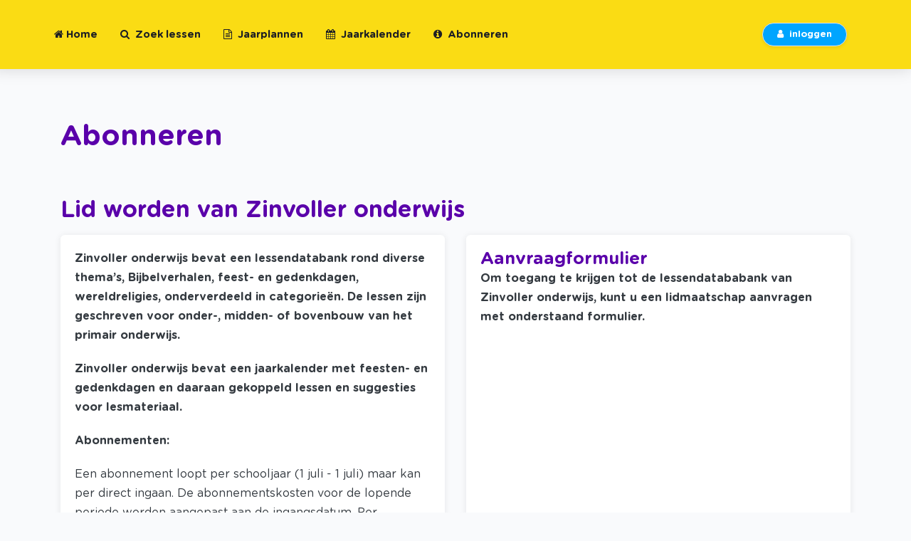

--- FILE ---
content_type: text/html; charset=UTF-8
request_url: https://www.zinvolleronderwijs.nl/leden/abonneren
body_size: 9624
content:
<!DOCTYPE html>
<html>

<head>
    <meta charset="utf-8">
    <meta name="viewport" content="width=device-width, initial-scale=1.0, shrink-to-fit=no">
    <title>Abonneren</title>
    <link rel="stylesheet" href="https://www.zinvolleronderwijs.nl/index.php?css=assets/bootstrap.min.v.1638631222">
    <link rel="stylesheet" href="/assets/css/Gotham%20Rounded.css">
    <link rel="stylesheet" href="/assets/css/Gotham%20Rounded%20Book.css">
    <link rel="stylesheet" href="https://cdnjs.cloudflare.com/ajax/libs/font-awesome/4.7.0/css/font-awesome.min.css">
    <link rel="stylesheet" href="/assets/css/zvo.css">
    <link rel="stylesheet" href="/assets/css/zvo-aanvullingen.css">

    <meta property=”og:title” content=”Lessendatabank voor lessen levensbeschouwelijke vorming”>
    <meta property=”og:url” content=”https://www.zinvolleronderwijs.nl”>
    <meta property=”og:type” content=”website”>
    <meta property=”og:description” content=”Zinvoller onderwijs bevat een lessendatabank voor het primair onderwijs
          rond diverse thema&#39;s, Bijbelverhalen, feest- en gedenkdagen en wereldreligies.”>
    <meta property="og:image:secure_url" content="https://www.zinvolleronderwijs.nl/assets/img/zinvolleronderwijs.jpg">
    <meta property="og:image:url" content="http://www.zinvolleronderwijs.nl/assets/img/zinvolleronderwijs.jpg">
    <meta property="og:image:width" content="1200"/>
    <meta property="og:image:height" content="627"/>


    
</head>

<body>
<!-- overlay search start: -->
<div class="overlaysearch collapse" id="zoeken">
    <div class="container-fluid"><a data-toggle="collapse" href="#zoeken" role="button" aria-expanded="false"
                                    aria-controls="overlaysearch" style="font-size: 4em; color: white !important;;"><i
            class="fa fa-times close"></i></a></div>
    <div class="container">

        <h2 class="zoekheader">ZOEK<br></h2>
        <h2 class="zoekheadersub">LESMATERIAAL<br></h2>
        <div class="row">

            <div class="col-sm-6 col-md-4 col-lg-6">
                <h4 class="kolomkop">Zoek in alle lessen</h4>
                <form method="get" action="https://www.zinvolleronderwijs.nl/index.php/lessen">
    <fieldset>
        <div class="form-group">
            <input type="search" name="zoekterm" placeholder="Typ zoekterm..." class="form-control"
                   style="margin-bottom: 10px;border-radius: 50px;border:none;"
                   value="">
        </div>
        <div class="form-group" style="color:white; font-weight: 900; font-size: 1.1em;">
            
            <label>
                <input type="checkbox" name="categorie[]" value="1"
                                >
                40-dagentijd en Pasen
            </label>
            
            <label>
                <input type="checkbox" name="categorie[]" value="2"
                                >
                Advent en Kerstmis
            </label>
            
            <label>
                <input type="checkbox" name="categorie[]" value="4"
                                >
                Bijbel Nieuwe Testament
            </label>
            
            <label>
                <input type="checkbox" name="categorie[]" value="5"
                                >
                Bijbel Oude Testament
            </label>
            
            <label>
                <input type="checkbox" name="categorie[]" value="3"
                                >
                Bijbel algemeen
            </label>
            
            <label>
                <input type="checkbox" name="categorie[]" value="6"
                                >
                Christendom
            </label>
            
            <label>
                <input type="checkbox" name="categorie[]" value="7"
                                >
                Feest- en gedenkdagen
            </label>
            
            <label>
                <input type="checkbox" name="categorie[]" value="8"
                                >
                Heiligen
            </label>
            
            <label>
                <input type="checkbox" name="categorie[]" value="9"
                                >
                Hemelvaart en Pinksteren
            </label>
            
            <label>
                <input type="checkbox" name="categorie[]" value="10"
                                >
                Hindoeisme Boeddhisme
            </label>
            
            <label>
                <input type="checkbox" name="categorie[]" value="11"
                                >
                Islam
            </label>
            
            <label>
                <input type="checkbox" name="categorie[]" value="12"
                                >
                Jodendom
            </label>
            
            <label>
                <input type="checkbox" name="categorie[]" value="49"
                                >
                Prentenboeken
            </label>
            
            <label>
                <input type="checkbox" name="categorie[]" value="13"
                                >
                Spellen en spelen
            </label>
            
            <label>
                <input type="checkbox" name="categorie[]" value="14"
                                >
                Thematische lessen
            </label>
            
            <label>
                <input type="checkbox" name="categorie[]" value="15"
                                >
                Verhalen
            </label>
            
            <label>
                <input type="checkbox" name="categorie[]" value="16"
                                >
                Wereldgodsdiensten algemeen
            </label>
            
            <label>
                <input type="checkbox" name="categorie[]" value="17"
                                >
                Wereldgodsdiensten overig
            </label>
            
            <label>
                <input type="checkbox" name="categorie[]" value="18"
                                >
                Werkvormen
            </label>
            
        </div>
        <div class="form-group" style="color:white; font-weight: 900; font-size: 1.1em;">
            
            <label>
                <input type="checkbox" name="doelgroep[]" value="MB"
                                >
                MB
            </label>
            
            <label>
                <input type="checkbox" name="doelgroep[]" value="BB"
                                >
                BB
            </label>
            
            <label>
                <input type="checkbox" name="doelgroep[]" value="OB"
                                >
                OB
            </label>
            
        </div>
        <div class="form-group">
            <button type="submit" class="btn btn-primary btn-block submet-button">Zoek lessen</button>
        </div>
    </fieldset>
</form>

            </div>
            <div class="col-sm-6 col-md-4 col-lg-3">

                
            </div>
            <div class="col-sm-6 col-md-4 col-lg-3 mb-4">
                <h4 class="kolomkop">Kies serie</h4>
                <div><a class="btn btn-primary btn-block" aria-expanded="false"
                        href="https://www.zinvolleronderwijs.nl/index.php/lessenseries/Op-weg-met-verhalen">Op weg met verhalen </a></div>
                <div><a class="btn btn-primary btn-block" aria-expanded="false" style="margin-top:10px;"
                        href="https://www.zinvolleronderwijs.nl/index.php/lessenseries/VONKT">VONKT lessenseries </a></div>
                <div><a class="btn btn-primary btn-block" aria-expanded="false" style="margin-top:10px;"
                        href="https://www.zinvolleronderwijs.nl/index.php/lessenseries/IKOS-onderwijs">IKOS Onderwijs </a></div>

            </div>
        </div>


        
            <div class="taglijst" style="margin-top:50px;height: 350px">
                <div class="card h-100">
                    <div class="card-body d-flex flex-column">
                        <h4 class="card-title">Zoekwoorden</h4>

                        <div class="overflow-auto">
                            <div class="">
                                
                                <a href="https://www.zinvolleronderwijs.nl/index.php/lessen/tag/aandacht" style="margin-right:20px;">aandacht</a>
                                
                                <a href="https://www.zinvolleronderwijs.nl/index.php/lessen/tag/aarde" style="margin-right:20px;">aarde</a>
                                
                                <a href="https://www.zinvolleronderwijs.nl/index.php/lessen/tag/aartsvaders" style="margin-right:20px;">aartsvaders</a>
                                
                                <a href="https://www.zinvolleronderwijs.nl/index.php/lessen/tag/abraham" style="margin-right:20px;">abraham</a>
                                
                                <a href="https://www.zinvolleronderwijs.nl/index.php/lessen/tag/adoptie" style="margin-right:20px;">adoptie</a>
                                
                                <a href="https://www.zinvolleronderwijs.nl/index.php/lessen/tag/advent" style="margin-right:20px;">advent</a>
                                
                                <a href="https://www.zinvolleronderwijs.nl/index.php/lessen/tag/afscheid" style="margin-right:20px;">afscheid</a>
                                
                                <a href="https://www.zinvolleronderwijs.nl/index.php/lessen/tag/allah" style="margin-right:20px;">allah</a>
                                
                                <a href="https://www.zinvolleronderwijs.nl/index.php/lessen/tag/anders-zijn" style="margin-right:20px;">anders zijn</a>
                                
                                <a href="https://www.zinvolleronderwijs.nl/index.php/lessen/tag/angst" style="margin-right:20px;">angst</a>
                                
                                <a href="https://www.zinvolleronderwijs.nl/index.php/lessen/tag/apocriefe-boeken" style="margin-right:20px;">apocriefe boeken</a>
                                
                                <a href="https://www.zinvolleronderwijs.nl/index.php/lessen/tag/ark-van-noach" style="margin-right:20px;">ark van noach</a>
                                
                                <a href="https://www.zinvolleronderwijs.nl/index.php/lessen/tag/arm-en-rijk" style="margin-right:20px;">arm en rijk</a>
                                
                                <a href="https://www.zinvolleronderwijs.nl/index.php/lessen/tag/artificial-intelligence" style="margin-right:20px;">artificial intelligence</a>
                                
                                <a href="https://www.zinvolleronderwijs.nl/index.php/lessen/tag/avondmaal" style="margin-right:20px;">avondmaal</a>
                                
                                <a href="https://www.zinvolleronderwijs.nl/index.php/lessen/tag/ballingschap" style="margin-right:20px;">ballingschap</a>
                                
                                <a href="https://www.zinvolleronderwijs.nl/index.php/lessen/tag/barmhartige-samaritaan" style="margin-right:20px;">barmhartige samaritaan</a>
                                
                                <a href="https://www.zinvolleronderwijs.nl/index.php/lessen/tag/bartimeüs" style="margin-right:20px;">bartimeüs</a>
                                
                                <a href="https://www.zinvolleronderwijs.nl/index.php/lessen/tag/basisschool" style="margin-right:20px;">basisschool</a>
                                
                                <a href="https://www.zinvolleronderwijs.nl/index.php/lessen/tag/bedevaart" style="margin-right:20px;">bedevaart</a>
                                
                                <a href="https://www.zinvolleronderwijs.nl/index.php/lessen/tag/beeldtaal" style="margin-right:20px;">beeldtaal</a>
                                
                                <a href="https://www.zinvolleronderwijs.nl/index.php/lessen/tag/belofte" style="margin-right:20px;">belofte</a>
                                
                                <a href="https://www.zinvolleronderwijs.nl/index.php/lessen/tag/beloofde-land" style="margin-right:20px;">beloofde land</a>
                                
                                <a href="https://www.zinvolleronderwijs.nl/index.php/lessen/tag/berg" style="margin-right:20px;">berg</a>
                                
                                <a href="https://www.zinvolleronderwijs.nl/index.php/lessen/tag/bergrede" style="margin-right:20px;">bergrede</a>
                                
                                <a href="https://www.zinvolleronderwijs.nl/index.php/lessen/tag/berouw" style="margin-right:20px;">berouw</a>
                                
                                <a href="https://www.zinvolleronderwijs.nl/index.php/lessen/tag/bevrijdingsdag" style="margin-right:20px;">bevrijdingsdag</a>
                                
                                <a href="https://www.zinvolleronderwijs.nl/index.php/lessen/tag/beweging" style="margin-right:20px;">beweging</a>
                                
                                <a href="https://www.zinvolleronderwijs.nl/index.php/lessen/tag/bezinning" style="margin-right:20px;">bezinning</a>
                                
                                <a href="https://www.zinvolleronderwijs.nl/index.php/lessen/tag/bezit" style="margin-right:20px;">bezit</a>
                                
                                <a href="https://www.zinvolleronderwijs.nl/index.php/lessen/tag/bibliodrama" style="margin-right:20px;">bibliodrama</a>
                                
                                <a href="https://www.zinvolleronderwijs.nl/index.php/lessen/tag/bidden" style="margin-right:20px;">bidden</a>
                                
                                <a href="https://www.zinvolleronderwijs.nl/index.php/lessen/tag/bijbel" style="margin-right:20px;">bijbel</a>
                                
                                <a href="https://www.zinvolleronderwijs.nl/index.php/lessen/tag/bijgeloof" style="margin-right:20px;">bijgeloof</a>
                                
                                <a href="https://www.zinvolleronderwijs.nl/index.php/lessen/tag/bileam" style="margin-right:20px;">bileam</a>
                                
                                <a href="https://www.zinvolleronderwijs.nl/index.php/lessen/tag/blijheid" style="margin-right:20px;">blijheid</a>
                                
                                <a href="https://www.zinvolleronderwijs.nl/index.php/lessen/tag/blindheid" style="margin-right:20px;">blindheid</a>
                                
                                <a href="https://www.zinvolleronderwijs.nl/index.php/lessen/tag/bloemen" style="margin-right:20px;">bloemen</a>
                                
                                <a href="https://www.zinvolleronderwijs.nl/index.php/lessen/tag/boeddha" style="margin-right:20px;">boeddha</a>
                                
                                <a href="https://www.zinvolleronderwijs.nl/index.php/lessen/tag/boeddhisme" style="margin-right:20px;">boeddhisme</a>
                                
                                <a href="https://www.zinvolleronderwijs.nl/index.php/lessen/tag/bonhoeffer" style="margin-right:20px;">bonhoeffer</a>
                                
                                <a href="https://www.zinvolleronderwijs.nl/index.php/lessen/tag/bonifatius" style="margin-right:20px;">bonifatius</a>
                                
                                <a href="https://www.zinvolleronderwijs.nl/index.php/lessen/tag/boom" style="margin-right:20px;">boom</a>
                                
                                <a href="https://www.zinvolleronderwijs.nl/index.php/lessen/tag/bron" style="margin-right:20px;">bron</a>
                                
                                <a href="https://www.zinvolleronderwijs.nl/index.php/lessen/tag/brood" style="margin-right:20px;">brood</a>
                                
                                <a href="https://www.zinvolleronderwijs.nl/index.php/lessen/tag/brood-en-wijn" style="margin-right:20px;">brood en wijn</a>
                                
                                <a href="https://www.zinvolleronderwijs.nl/index.php/lessen/tag/bruiloft-te-kana" style="margin-right:20px;">bruiloft te kana</a>
                                
                                <a href="https://www.zinvolleronderwijs.nl/index.php/lessen/tag/carnaval" style="margin-right:20px;">carnaval</a>
                                
                                <a href="https://www.zinvolleronderwijs.nl/index.php/lessen/tag/chanoeka" style="margin-right:20px;">chanoeka</a>
                                
                                <a href="https://www.zinvolleronderwijs.nl/index.php/lessen/tag/chinees-nieuwjaar" style="margin-right:20px;">chinees nieuwjaar</a>
                                
                                <a href="https://www.zinvolleronderwijs.nl/index.php/lessen/tag/chinese-godsdiensten" style="margin-right:20px;">chinese godsdiensten</a>
                                
                                <a href="https://www.zinvolleronderwijs.nl/index.php/lessen/tag/christendom" style="margin-right:20px;">christendom</a>
                                
                                <a href="https://www.zinvolleronderwijs.nl/index.php/lessen/tag/clara-van-assisi" style="margin-right:20px;">clara van assisi</a>
                                
                                <a href="https://www.zinvolleronderwijs.nl/index.php/lessen/tag/communicatie" style="margin-right:20px;">communicatie</a>
                                
                                <a href="https://www.zinvolleronderwijs.nl/index.php/lessen/tag/compassie" style="margin-right:20px;">compassie</a>
                                
                                <a href="https://www.zinvolleronderwijs.nl/index.php/lessen/tag/conflicten" style="margin-right:20px;">conflicten</a>
                                
                                <a href="https://www.zinvolleronderwijs.nl/index.php/lessen/tag/cultuur" style="margin-right:20px;">cultuur</a>
                                
                                <a href="https://www.zinvolleronderwijs.nl/index.php/lessen/tag/dakloosheid" style="margin-right:20px;">dakloosheid</a>
                                
                                <a href="https://www.zinvolleronderwijs.nl/index.php/lessen/tag/daklozen" style="margin-right:20px;">daklozen</a>
                                
                                <a href="https://www.zinvolleronderwijs.nl/index.php/lessen/tag/daniël" style="margin-right:20px;">daniël</a>
                                
                                <a href="https://www.zinvolleronderwijs.nl/index.php/lessen/tag/dankbaarheid" style="margin-right:20px;">dankbaarheid</a>
                                
                                <a href="https://www.zinvolleronderwijs.nl/index.php/lessen/tag/dans" style="margin-right:20px;">dans</a>
                                
                                <a href="https://www.zinvolleronderwijs.nl/index.php/lessen/tag/david" style="margin-right:20px;">david</a>
                                
                                <a href="https://www.zinvolleronderwijs.nl/index.php/lessen/tag/delen" style="margin-right:20px;">delen</a>
                                
                                <a href="https://www.zinvolleronderwijs.nl/index.php/lessen/tag/dementie" style="margin-right:20px;">dementie</a>
                                
                                <a href="https://www.zinvolleronderwijs.nl/index.php/lessen/tag/deugden" style="margin-right:20px;">deugden</a>
                                
                                <a href="https://www.zinvolleronderwijs.nl/index.php/lessen/tag/dienstbaarheid" style="margin-right:20px;">dienstbaarheid</a>
                                
                                <a href="https://www.zinvolleronderwijs.nl/index.php/lessen/tag/dieren" style="margin-right:20px;">dieren</a>
                                
                                <a href="https://www.zinvolleronderwijs.nl/index.php/lessen/tag/dierendag" style="margin-right:20px;">dierendag</a>
                                
                                <a href="https://www.zinvolleronderwijs.nl/index.php/lessen/tag/discipelen" style="margin-right:20px;">discipelen</a>
                                
                                <a href="https://www.zinvolleronderwijs.nl/index.php/lessen/tag/discriminatie" style="margin-right:20px;">discriminatie</a>
                                
                                <a href="https://www.zinvolleronderwijs.nl/index.php/lessen/tag/divali" style="margin-right:20px;">divali</a>
                                
                                <a href="https://www.zinvolleronderwijs.nl/index.php/lessen/tag/diversiteit" style="margin-right:20px;">diversiteit</a>
                                
                                <a href="https://www.zinvolleronderwijs.nl/index.php/lessen/tag/dood" style="margin-right:20px;">dood</a>
                                
                                <a href="https://www.zinvolleronderwijs.nl/index.php/lessen/tag/doop" style="margin-right:20px;">doop</a>
                                
                                <a href="https://www.zinvolleronderwijs.nl/index.php/lessen/tag/dramatische-expressie" style="margin-right:20px;">dramatische expressie</a>
                                
                                <a href="https://www.zinvolleronderwijs.nl/index.php/lessen/tag/driekoningen" style="margin-right:20px;">driekoningen</a>
                                
                                <a href="https://www.zinvolleronderwijs.nl/index.php/lessen/tag/droom" style="margin-right:20px;">droom</a>
                                
                                <a href="https://www.zinvolleronderwijs.nl/index.php/lessen/tag/duif-heilige-geest" style="margin-right:20px;">duif heilige geest</a>
                                
                                <a href="https://www.zinvolleronderwijs.nl/index.php/lessen/tag/duisternis" style="margin-right:20px;">duisternis</a>
                                
                                <a href="https://www.zinvolleronderwijs.nl/index.php/lessen/tag/duivel" style="margin-right:20px;">duivel</a>
                                
                                <a href="https://www.zinvolleronderwijs.nl/index.php/lessen/tag/duurzaamheid" style="margin-right:20px;">duurzaamheid</a>
                                
                                <a href="https://www.zinvolleronderwijs.nl/index.php/lessen/tag/echtscheiding" style="margin-right:20px;">echtscheiding</a>
                                
                                <a href="https://www.zinvolleronderwijs.nl/index.php/lessen/tag/eenzaamheid" style="margin-right:20px;">eenzaamheid</a>
                                
                                <a href="https://www.zinvolleronderwijs.nl/index.php/lessen/tag/eerlijkheid" style="margin-right:20px;">eerlijkheid</a>
                                
                                <a href="https://www.zinvolleronderwijs.nl/index.php/lessen/tag/eeuwigheid" style="margin-right:20px;">eeuwigheid</a>
                                
                                <a href="https://www.zinvolleronderwijs.nl/index.php/lessen/tag/egoïsme" style="margin-right:20px;">egoïsme</a>
                                
                                <a href="https://www.zinvolleronderwijs.nl/index.php/lessen/tag/egypte" style="margin-right:20px;">egypte</a>
                                
                                <a href="https://www.zinvolleronderwijs.nl/index.php/lessen/tag/elia" style="margin-right:20px;">elia</a>
                                
                                <a href="https://www.zinvolleronderwijs.nl/index.php/lessen/tag/elisabet" style="margin-right:20px;">elisabet</a>
                                
                                <a href="https://www.zinvolleronderwijs.nl/index.php/lessen/tag/emmaüsgangers" style="margin-right:20px;">emmaüsgangers</a>
                                
                                <a href="https://www.zinvolleronderwijs.nl/index.php/lessen/tag/emoties" style="margin-right:20px;">emoties</a>
                                
                                <a href="https://www.zinvolleronderwijs.nl/index.php/lessen/tag/engelen" style="margin-right:20px;">engelen</a>
                                
                                <a href="https://www.zinvolleronderwijs.nl/index.php/lessen/tag/eredienst" style="margin-right:20px;">eredienst</a>
                                
                                <a href="https://www.zinvolleronderwijs.nl/index.php/lessen/tag/ervaringsgericht-onderwijs" style="margin-right:20px;">ervaringsgericht onderwijs</a>
                                
                                <a href="https://www.zinvolleronderwijs.nl/index.php/lessen/tag/esau" style="margin-right:20px;">esau</a>
                                
                                <a href="https://www.zinvolleronderwijs.nl/index.php/lessen/tag/ester" style="margin-right:20px;">ester</a>
                                
                                <a href="https://www.zinvolleronderwijs.nl/index.php/lessen/tag/ethiek" style="margin-right:20px;">ethiek</a>
                                
                                <a href="https://www.zinvolleronderwijs.nl/index.php/lessen/tag/evangelisten" style="margin-right:20px;">evangelisten</a>
                                
                                <a href="https://www.zinvolleronderwijs.nl/index.php/lessen/tag/expressie" style="margin-right:20px;">expressie</a>
                                
                                <a href="https://www.zinvolleronderwijs.nl/index.php/lessen/tag/fabels" style="margin-right:20px;">fabels</a>
                                
                                <a href="https://www.zinvolleronderwijs.nl/index.php/lessen/tag/familie" style="margin-right:20px;">familie</a>
                                
                                <a href="https://www.zinvolleronderwijs.nl/index.php/lessen/tag/families" style="margin-right:20px;">families</a>
                                
                                <a href="https://www.zinvolleronderwijs.nl/index.php/lessen/tag/farizeeën" style="margin-right:20px;">farizeeën</a>
                                
                                <a href="https://www.zinvolleronderwijs.nl/index.php/lessen/tag/feest" style="margin-right:20px;">feest</a>
                                
                                <a href="https://www.zinvolleronderwijs.nl/index.php/lessen/tag/feestdagen" style="margin-right:20px;">feestdagen</a>
                                
                                <a href="https://www.zinvolleronderwijs.nl/index.php/lessen/tag/feestvieren" style="margin-right:20px;">feestvieren</a>
                                
                                <a href="https://www.zinvolleronderwijs.nl/index.php/lessen/tag/filosofie" style="margin-right:20px;">filosofie</a>
                                
                                <a href="https://www.zinvolleronderwijs.nl/index.php/lessen/tag/fitr-feest" style="margin-right:20px;">fitr-feest (suikerfeest)</a>
                                
                                <a href="https://www.zinvolleronderwijs.nl/index.php/lessen/tag/franciscus-van-assisi" style="margin-right:20px;">franciscus van assisi</a>
                                
                                <a href="https://www.zinvolleronderwijs.nl/index.php/lessen/tag/gandhi" style="margin-right:20px;">gandhi</a>
                                
                                <a href="https://www.zinvolleronderwijs.nl/index.php/lessen/tag/gastvrijheid" style="margin-right:20px;">gastvrijheid</a>
                                
                                <a href="https://www.zinvolleronderwijs.nl/index.php/lessen/tag/gebedshuizen" style="margin-right:20px;">gebedshuizen</a>
                                
                                <a href="https://www.zinvolleronderwijs.nl/index.php/lessen/tag/geboorte" style="margin-right:20px;">geboorte</a>
                                
                                <a href="https://www.zinvolleronderwijs.nl/index.php/lessen/tag/geborgenheid" style="margin-right:20px;">geborgenheid</a>
                                
                                <a href="https://www.zinvolleronderwijs.nl/index.php/lessen/tag/gedichten" style="margin-right:20px;">gedichten</a>
                                
                                <a href="https://www.zinvolleronderwijs.nl/index.php/lessen/tag/geduld" style="margin-right:20px;">geduld</a>
                                
                                <a href="https://www.zinvolleronderwijs.nl/index.php/lessen/tag/gehandicapten" style="margin-right:20px;">gehandicapten</a>
                                
                                <a href="https://www.zinvolleronderwijs.nl/index.php/lessen/tag/geheimen" style="margin-right:20px;">geheimen</a>
                                
                                <a href="https://www.zinvolleronderwijs.nl/index.php/lessen/tag/gelijkenissen" style="margin-right:20px;">gelijkenissen</a>
                                
                                <a href="https://www.zinvolleronderwijs.nl/index.php/lessen/tag/gelijkwaardigheid" style="margin-right:20px;">gelijkwaardigheid</a>
                                
                                <a href="https://www.zinvolleronderwijs.nl/index.php/lessen/tag/geloof" style="margin-right:20px;">geloof</a>
                                
                                <a href="https://www.zinvolleronderwijs.nl/index.php/lessen/tag/geloofsbeleving" style="margin-right:20px;">geloofsbeleving</a>
                                
                                <a href="https://www.zinvolleronderwijs.nl/index.php/lessen/tag/geloofsbelijdenissen" style="margin-right:20px;">geloofsbelijdenissen</a>
                                
                                <a href="https://www.zinvolleronderwijs.nl/index.php/lessen/tag/geloofsgetuigen" style="margin-right:20px;">geloofsgetuigen</a>
                                
                                <a href="https://www.zinvolleronderwijs.nl/index.php/lessen/tag/geloven" style="margin-right:20px;">geloven</a>
                                
                                <a href="https://www.zinvolleronderwijs.nl/index.php/lessen/tag/geluk" style="margin-right:20px;">geluk</a>
                                
                                <a href="https://www.zinvolleronderwijs.nl/index.php/lessen/tag/gemeenten-christelijke" style="margin-right:20px;">gemeenten (christelijke)</a>
                                
                                <a href="https://www.zinvolleronderwijs.nl/index.php/lessen/tag/generaties" style="margin-right:20px;">generaties</a>
                                
                                <a href="https://www.zinvolleronderwijs.nl/index.php/lessen/tag/genezing" style="margin-right:20px;">genezing</a>
                                
                                <a href="https://www.zinvolleronderwijs.nl/index.php/lessen/tag/germaanse-godsdienst" style="margin-right:20px;">germaanse godsdienst</a>
                                
                                <a href="https://www.zinvolleronderwijs.nl/index.php/lessen/tag/getallen" style="margin-right:20px;">getallen</a>
                                
                                <a href="https://www.zinvolleronderwijs.nl/index.php/lessen/tag/geweld" style="margin-right:20px;">geweld</a>
                                
                                <a href="https://www.zinvolleronderwijs.nl/index.php/lessen/tag/geweldloosheid" style="margin-right:20px;">geweldloosheid</a>
                                
                                <a href="https://www.zinvolleronderwijs.nl/index.php/lessen/tag/giften" style="margin-right:20px;">giften</a>
                                
                                <a href="https://www.zinvolleronderwijs.nl/index.php/lessen/tag/god" style="margin-right:20px;">god</a>
                                
                                <a href="https://www.zinvolleronderwijs.nl/index.php/lessen/tag/goden" style="margin-right:20px;">goden</a>
                                
                                <a href="https://www.zinvolleronderwijs.nl/index.php/lessen/tag/godsbeelden" style="margin-right:20px;">godsbeelden</a>
                                
                                <a href="https://www.zinvolleronderwijs.nl/index.php/lessen/tag/godsdienst" style="margin-right:20px;">godsdienst</a>
                                
                                <a href="https://www.zinvolleronderwijs.nl/index.php/lessen/tag/godservaring" style="margin-right:20px;">godservaring</a>
                                
                                <a href="https://www.zinvolleronderwijs.nl/index.php/lessen/tag/goed-en-kwaad" style="margin-right:20px;">goed en kwaad</a>
                                
                                <a href="https://www.zinvolleronderwijs.nl/index.php/lessen/tag/goede-herder" style="margin-right:20px;">goede herder</a>
                                
                                <a href="https://www.zinvolleronderwijs.nl/index.php/lessen/tag/goede-week" style="margin-right:20px;">goede week</a>
                                
                                <a href="https://www.zinvolleronderwijs.nl/index.php/lessen/tag/goliat" style="margin-right:20px;">goliat</a>
                                
                                <a href="https://www.zinvolleronderwijs.nl/index.php/lessen/tag/grens" style="margin-right:20px;">grens</a>
                                
                                <a href="https://www.zinvolleronderwijs.nl/index.php/lessen/tag/groei" style="margin-right:20px;">groei</a>
                                
                                <a href="https://www.zinvolleronderwijs.nl/index.php/lessen/tag/grootouders" style="margin-right:20px;">grootouders</a>
                                
                                <a href="https://www.zinvolleronderwijs.nl/index.php/lessen/tag/hadj" style="margin-right:20px;">hadj</a>
                                
                                <a href="https://www.zinvolleronderwijs.nl/index.php/lessen/tag/hagar" style="margin-right:20px;">hagar</a>
                                
                                <a href="https://www.zinvolleronderwijs.nl/index.php/lessen/tag/hana-matsuri" style="margin-right:20px;">hana matsuri</a>
                                
                                <a href="https://www.zinvolleronderwijs.nl/index.php/lessen/tag/handen" style="margin-right:20px;">handen</a>
                                
                                <a href="https://www.zinvolleronderwijs.nl/index.php/lessen/tag/hart" style="margin-right:20px;">hart</a>
                                
                                <a href="https://www.zinvolleronderwijs.nl/index.php/lessen/tag/hebreeuws" style="margin-right:20px;">hebreeuws</a>
                                
                                <a href="https://www.zinvolleronderwijs.nl/index.php/lessen/tag/heelal" style="margin-right:20px;">heelal</a>
                                
                                <a href="https://www.zinvolleronderwijs.nl/index.php/lessen/tag/heilig" style="margin-right:20px;">heilig</a>
                                
                                <a href="https://www.zinvolleronderwijs.nl/index.php/lessen/tag/heilige-boeken" style="margin-right:20px;">heilige boeken</a>
                                
                                <a href="https://www.zinvolleronderwijs.nl/index.php/lessen/tag/heilige-geest" style="margin-right:20px;">heilige geest</a>
                                
                                <a href="https://www.zinvolleronderwijs.nl/index.php/lessen/tag/heilige-plaatsen" style="margin-right:20px;">heilige plaatsen</a>
                                
                                <a href="https://www.zinvolleronderwijs.nl/index.php/lessen/tag/heiligen" style="margin-right:20px;">heiligen</a>
                                
                                <a href="https://www.zinvolleronderwijs.nl/index.php/lessen/tag/hel" style="margin-right:20px;">hel</a>
                                
                                <a href="https://www.zinvolleronderwijs.nl/index.php/lessen/tag/held" style="margin-right:20px;">held</a>
                                
                                <a href="https://www.zinvolleronderwijs.nl/index.php/lessen/tag/hemel" style="margin-right:20px;">hemel</a>
                                
                                <a href="https://www.zinvolleronderwijs.nl/index.php/lessen/tag/hemelvaart" style="margin-right:20px;">hemelvaart</a>
                                
                                <a href="https://www.zinvolleronderwijs.nl/index.php/lessen/tag/herdenken" style="margin-right:20px;">herdenken</a>
                                
                                <a href="https://www.zinvolleronderwijs.nl/index.php/lessen/tag/herder" style="margin-right:20px;">herder</a>
                                
                                <a href="https://www.zinvolleronderwijs.nl/index.php/lessen/tag/herders" style="margin-right:20px;">herders</a>
                                
                                <a href="https://www.zinvolleronderwijs.nl/index.php/lessen/tag/herinneringen" style="margin-right:20px;">herinneringen</a>
                                
                                <a href="https://www.zinvolleronderwijs.nl/index.php/lessen/tag/hindoeïsme" style="margin-right:20px;">hindoeïsme</a>
                                
                                <a href="https://www.zinvolleronderwijs.nl/index.php/lessen/tag/holi" style="margin-right:20px;">holi</a>
                                
                                <a href="https://www.zinvolleronderwijs.nl/index.php/lessen/tag/honger" style="margin-right:20px;">honger</a>
                                
                                <a href="https://www.zinvolleronderwijs.nl/index.php/lessen/tag/hongerdoeken" style="margin-right:20px;">hongerdoeken</a>
                                
                                <a href="https://www.zinvolleronderwijs.nl/index.php/lessen/tag/hooglied" style="margin-right:20px;">hooglied</a>
                                
                                <a href="https://www.zinvolleronderwijs.nl/index.php/lessen/tag/hoop" style="margin-right:20px;">hoop</a>
                                
                                <a href="https://www.zinvolleronderwijs.nl/index.php/lessen/tag/huis" style="margin-right:20px;">huis</a>
                                
                                <a href="https://www.zinvolleronderwijs.nl/index.php/lessen/tag/hulp" style="margin-right:20px;">hulp</a>
                                
                                <a href="https://www.zinvolleronderwijs.nl/index.php/lessen/tag/hulpverlening" style="margin-right:20px;">hulpverlening</a>
                                
                                <a href="https://www.zinvolleronderwijs.nl/index.php/lessen/tag/humanisme" style="margin-right:20px;">humanisme</a>
                                
                                <a href="https://www.zinvolleronderwijs.nl/index.php/lessen/tag/huwelijk" style="margin-right:20px;">huwelijk</a>
                                
                                <a href="https://www.zinvolleronderwijs.nl/index.php/lessen/tag/identificatiefiguren" style="margin-right:20px;">identificatiefiguren</a>
                                
                                <a href="https://www.zinvolleronderwijs.nl/index.php/lessen/tag/identiteit-van-mensen" style="margin-right:20px;">identiteit van mensen</a>
                                
                                <a href="https://www.zinvolleronderwijs.nl/index.php/lessen/tag/indianen" style="margin-right:20px;">indianen</a>
                                
                                <a href="https://www.zinvolleronderwijs.nl/index.php/lessen/tag/initiatie" style="margin-right:20px;">initiatie</a>
                                
                                <a href="https://www.zinvolleronderwijs.nl/index.php/lessen/tag/inspiratie" style="margin-right:20px;">inspiratie</a>
                                
                                <a href="https://www.zinvolleronderwijs.nl/index.php/lessen/tag/integratie" style="margin-right:20px;">integratie</a>
                                
                                <a href="https://www.zinvolleronderwijs.nl/index.php/lessen/tag/isaäk" style="margin-right:20px;">isaäk</a>
                                
                                <a href="https://www.zinvolleronderwijs.nl/index.php/lessen/tag/islam" style="margin-right:20px;">islam</a>
                                
                                <a href="https://www.zinvolleronderwijs.nl/index.php/lessen/tag/ismael" style="margin-right:20px;">ismaël</a>
                                
                                <a href="https://www.zinvolleronderwijs.nl/index.php/lessen/tag/jaartelling" style="margin-right:20px;">jaartelling</a>
                                
                                <a href="https://www.zinvolleronderwijs.nl/index.php/lessen/tag/jaarwisseling" style="margin-right:20px;">jaarwisseling</a>
                                
                                <a href="https://www.zinvolleronderwijs.nl/index.php/lessen/tag/jakob" style="margin-right:20px;">jakob</a>
                                
                                <a href="https://www.zinvolleronderwijs.nl/index.php/lessen/tag/jaloezie" style="margin-right:20px;">jaloezie</a>
                                
                                <a href="https://www.zinvolleronderwijs.nl/index.php/lessen/tag/jeremia" style="margin-right:20px;">jeremia</a>
                                
                                <a href="https://www.zinvolleronderwijs.nl/index.php/lessen/tag/jericho" style="margin-right:20px;">jericho</a>
                                
                                <a href="https://www.zinvolleronderwijs.nl/index.php/lessen/tag/jeruzalem" style="margin-right:20px;">jeruzalem</a>
                                
                                <a href="https://www.zinvolleronderwijs.nl/index.php/lessen/tag/jesaja" style="margin-right:20px;">jesaja</a>
                                
                                <a href="https://www.zinvolleronderwijs.nl/index.php/lessen/tag/jezus" style="margin-right:20px;">jezus</a>
                                
                                <a href="https://www.zinvolleronderwijs.nl/index.php/lessen/tag/job" style="margin-right:20px;">job</a>
                                
                                <a href="https://www.zinvolleronderwijs.nl/index.php/lessen/tag/jodendom" style="margin-right:20px;">jodendom</a>
                                
                                <a href="https://www.zinvolleronderwijs.nl/index.php/lessen/tag/johannes-de-doper" style="margin-right:20px;">johannes de doper</a>
                                
                                <a href="https://www.zinvolleronderwijs.nl/index.php/lessen/tag/jom-kippoer" style="margin-right:20px;">jom kippoer</a>
                                
                                <a href="https://www.zinvolleronderwijs.nl/index.php/lessen/tag/jona" style="margin-right:20px;">jona</a>
                                
                                <a href="https://www.zinvolleronderwijs.nl/index.php/lessen/tag/joodse-feesten" style="margin-right:20px;">joodse feesten</a>
                                
                                <a href="https://www.zinvolleronderwijs.nl/index.php/lessen/tag/jordaan" style="margin-right:20px;">jordaan</a>
                                
                                <a href="https://www.zinvolleronderwijs.nl/index.php/lessen/tag/jozef" style="margin-right:20px;">jozef</a>
                                
                                <a href="https://www.zinvolleronderwijs.nl/index.php/lessen/tag/jozua" style="margin-right:20px;">jozua</a>
                                
                                <a href="https://www.zinvolleronderwijs.nl/index.php/lessen/tag/kaïn-en-abel" style="margin-right:20px;">kaïn en abel</a>
                                
                                <a href="https://www.zinvolleronderwijs.nl/index.php/lessen/tag/kalender" style="margin-right:20px;">kalender</a>
                                
                                <a href="https://www.zinvolleronderwijs.nl/index.php/lessen/tag/karakter" style="margin-right:20px;">karakter</a>
                                
                                <a href="https://www.zinvolleronderwijs.nl/index.php/lessen/tag/kerk" style="margin-right:20px;">kerk</a>
                                
                                <a href="https://www.zinvolleronderwijs.nl/index.php/lessen/tag/kerkgebouwen" style="margin-right:20px;">kerkgebouwen</a>
                                
                                <a href="https://www.zinvolleronderwijs.nl/index.php/lessen/tag/kerkmuziek" style="margin-right:20px;">kerkmuziek</a>
                                
                                <a href="https://www.zinvolleronderwijs.nl/index.php/lessen/tag/kerstmis" style="margin-right:20px;">kerstmis</a>
                                
                                <a href="https://www.zinvolleronderwijs.nl/index.php/lessen/tag/kerststal" style="margin-right:20px;">kerststal</a>
                                
                                <a href="https://www.zinvolleronderwijs.nl/index.php/lessen/tag/keti-koti" style="margin-right:20px;">keti koti</a>
                                
                                <a href="https://www.zinvolleronderwijs.nl/index.php/lessen/tag/keuzen-maken" style="margin-right:20px;">keuzen maken</a>
                                
                                <a href="https://www.zinvolleronderwijs.nl/index.php/lessen/tag/kinderen" style="margin-right:20px;">kinderen</a>
                                
                                <a href="https://www.zinvolleronderwijs.nl/index.php/lessen/tag/kindertheologiseren" style="margin-right:20px;">kindertheologiseren</a>
                                
                                <a href="https://www.zinvolleronderwijs.nl/index.php/lessen/tag/king-martin-luther" style="margin-right:20px;">king, martin luther</a>
                                
                                <a href="https://www.zinvolleronderwijs.nl/index.php/lessen/tag/kleding" style="margin-right:20px;">kleding</a>
                                
                                <a href="https://www.zinvolleronderwijs.nl/index.php/lessen/tag/kleuren-rood-geel-blauw-enz" style="margin-right:20px;">kleuren (rood, geel, blauw enz.)</a>
                                
                                <a href="https://www.zinvolleronderwijs.nl/index.php/lessen/tag/kleuters" style="margin-right:20px;">kleuters</a>
                                
                                <a href="https://www.zinvolleronderwijs.nl/index.php/lessen/tag/koning" style="margin-right:20px;">koning</a>
                                
                                <a href="https://www.zinvolleronderwijs.nl/index.php/lessen/tag/koningen" style="margin-right:20px;">koningen</a>
                                
                                <a href="https://www.zinvolleronderwijs.nl/index.php/lessen/tag/koran" style="margin-right:20px;">koran</a>
                                
                                <a href="https://www.zinvolleronderwijs.nl/index.php/lessen/tag/kracht" style="margin-right:20px;">kracht</a>
                                
                                <a href="https://www.zinvolleronderwijs.nl/index.php/lessen/tag/krishna" style="margin-right:20px;">krishna</a>
                                
                                <a href="https://www.zinvolleronderwijs.nl/index.php/lessen/tag/kruis" style="margin-right:20px;">kruis</a>
                                
                                <a href="https://www.zinvolleronderwijs.nl/index.php/lessen/tag/kunst" style="margin-right:20px;">kunst</a>
                                
                                <a href="https://www.zinvolleronderwijs.nl/index.php/lessen/tag/laatste-avondmaal" style="margin-right:20px;">laatste avondmaal</a>
                                
                                <a href="https://www.zinvolleronderwijs.nl/index.php/lessen/tag/laatste-oordeel" style="margin-right:20px;">laatste oordeel</a>
                                
                                <a href="https://www.zinvolleronderwijs.nl/index.php/lessen/tag/latijns-amerika" style="margin-right:20px;">latijns-amerika</a>
                                
                                <a href="https://www.zinvolleronderwijs.nl/index.php/lessen/tag/leefregels" style="margin-right:20px;">leefregels</a>
                                
                                <a href="https://www.zinvolleronderwijs.nl/index.php/lessen/tag/leefwijzen" style="margin-right:20px;">leefwijzen</a>
                                
                                <a href="https://www.zinvolleronderwijs.nl/index.php/lessen/tag/lef" style="margin-right:20px;">lef</a>
                                
                                <a href="https://www.zinvolleronderwijs.nl/index.php/lessen/tag/leger-des-heils" style="margin-right:20px;">leger des heils</a>
                                
                                <a href="https://www.zinvolleronderwijs.nl/index.php/lessen/tag/leiderschap" style="margin-right:20px;">leiderschap</a>
                                
                                <a href="https://www.zinvolleronderwijs.nl/index.php/lessen/tag/lente" style="margin-right:20px;">lente</a>
                                
                                <a href="https://www.zinvolleronderwijs.nl/index.php/lessen/tag/leren" style="margin-right:20px;">leren</a>
                                
                                <a href="https://www.zinvolleronderwijs.nl/index.php/lessen/tag/leven" style="margin-right:20px;">leven</a>
                                
                                <a href="https://www.zinvolleronderwijs.nl/index.php/lessen/tag/levend-water" style="margin-right:20px;">levend water</a>
                                
                                <a href="https://www.zinvolleronderwijs.nl/index.php/lessen/tag/levensbeschouwing" style="margin-right:20px;">levensbeschouwing</a>
                                
                                <a href="https://www.zinvolleronderwijs.nl/index.php/lessen/tag/levensfasen" style="margin-right:20px;">levensfasen</a>
                                
                                <a href="https://www.zinvolleronderwijs.nl/index.php/lessen/tag/levenskracht" style="margin-right:20px;">levenskracht</a>
                                
                                <a href="https://www.zinvolleronderwijs.nl/index.php/lessen/tag/levensritme" style="margin-right:20px;">levensritme</a>
                                
                                <a href="https://www.zinvolleronderwijs.nl/index.php/lessen/tag/levensstijl" style="margin-right:20px;">levensstijl</a>
                                
                                <a href="https://www.zinvolleronderwijs.nl/index.php/lessen/tag/levensvragen" style="margin-right:20px;">levensvragen</a>
                                
                                <a href="https://www.zinvolleronderwijs.nl/index.php/lessen/tag/levensweg" style="margin-right:20px;">levensweg</a>
                                
                                <a href="https://www.zinvolleronderwijs.nl/index.php/lessen/tag/licht" style="margin-right:20px;">licht</a>
                                
                                <a href="https://www.zinvolleronderwijs.nl/index.php/lessen/tag/liefde" style="margin-right:20px;">liefde</a>
                                
                                <a href="https://www.zinvolleronderwijs.nl/index.php/lessen/tag/lijdensverhaal" style="margin-right:20px;">lijdensverhaal</a>
                                
                                <a href="https://www.zinvolleronderwijs.nl/index.php/lessen/tag/loofhuttenfeest" style="margin-right:20px;">loofhuttenfeest</a>
                                
                                <a href="https://www.zinvolleronderwijs.nl/index.php/lessen/tag/lucht" style="margin-right:20px;">lucht</a>
                                
                                <a href="https://www.zinvolleronderwijs.nl/index.php/lessen/tag/luisteren" style="margin-right:20px;">luisteren</a>
                                
                                <a href="https://www.zinvolleronderwijs.nl/index.php/lessen/tag/luther-maarten" style="margin-right:20px;">luther, maarten</a>
                                
                                <a href="https://www.zinvolleronderwijs.nl/index.php/lessen/tag/maaltijd" style="margin-right:20px;">maaltijd</a>
                                
                                <a href="https://www.zinvolleronderwijs.nl/index.php/lessen/tag/macht" style="margin-right:20px;">macht</a>
                                
                                <a href="https://www.zinvolleronderwijs.nl/index.php/lessen/tag/manna" style="margin-right:20px;">manna</a>
                                
                                <a href="https://www.zinvolleronderwijs.nl/index.php/lessen/tag/maria" style="margin-right:20px;">maria</a>
                                
                                <a href="https://www.zinvolleronderwijs.nl/index.php/lessen/tag/maria-magdalena" style="margin-right:20px;">maria magdalena</a>
                                
                                <a href="https://www.zinvolleronderwijs.nl/index.php/lessen/tag/martinus-van-tours" style="margin-right:20px;">martinus van tours</a>
                                
                                <a href="https://www.zinvolleronderwijs.nl/index.php/lessen/tag/medemensen" style="margin-right:20px;">medemensen</a>
                                
                                <a href="https://www.zinvolleronderwijs.nl/index.php/lessen/tag/meditatie" style="margin-right:20px;">meditatie</a>
                                
                                <a href="https://www.zinvolleronderwijs.nl/index.php/lessen/tag/mens-zijn" style="margin-right:20px;">mens zijn</a>
                                
                                <a href="https://www.zinvolleronderwijs.nl/index.php/lessen/tag/mensbeelden" style="margin-right:20px;">mensbeelden</a>
                                
                                <a href="https://www.zinvolleronderwijs.nl/index.php/lessen/tag/menselijke-verhoudingen" style="margin-right:20px;">menselijke verhoudingen</a>
                                
                                <a href="https://www.zinvolleronderwijs.nl/index.php/lessen/tag/mensen" style="margin-right:20px;">mensen</a>
                                
                                <a href="https://www.zinvolleronderwijs.nl/index.php/lessen/tag/mensen-geaardheid" style="margin-right:20px;">mensen; geaardheid</a>
                                
                                <a href="https://www.zinvolleronderwijs.nl/index.php/lessen/tag/mensenrechten" style="margin-right:20px;">mensenrechten</a>
                                
                                <a href="https://www.zinvolleronderwijs.nl/index.php/lessen/tag/micha" style="margin-right:20px;">micha</a>
                                
                                <a href="https://www.zinvolleronderwijs.nl/index.php/lessen/tag/michael" style="margin-right:20px;">michaël</a>
                                
                                <a href="https://www.zinvolleronderwijs.nl/index.php/lessen/tag/migratie" style="margin-right:20px;">migratie</a>
                                
                                <a href="https://www.zinvolleronderwijs.nl/index.php/lessen/tag/milieu-zorg" style="margin-right:20px;">milieu; zorg</a>
                                
                                <a href="https://www.zinvolleronderwijs.nl/index.php/lessen/tag/moed" style="margin-right:20px;">moed</a>
                                
                                <a href="https://www.zinvolleronderwijs.nl/index.php/lessen/tag/mohammed" style="margin-right:20px;">mohammed</a>
                                
                                <a href="https://www.zinvolleronderwijs.nl/index.php/lessen/tag/moskee" style="margin-right:20px;">moskee</a>
                                
                                <a href="https://www.zinvolleronderwijs.nl/index.php/lessen/tag/mozes" style="margin-right:20px;">mozes</a>
                                
                                <a href="https://www.zinvolleronderwijs.nl/index.php/lessen/tag/multiculturele-samenleving" style="margin-right:20px;">multiculturele samenleving</a>
                                
                                <a href="https://www.zinvolleronderwijs.nl/index.php/lessen/tag/muzikale-expressie" style="margin-right:20px;">muzikale expressie</a>
                                
                                <a href="https://www.zinvolleronderwijs.nl/index.php/lessen/tag/naastenliefde" style="margin-right:20px;">naastenliefde</a>
                                
                                <a href="https://www.zinvolleronderwijs.nl/index.php/lessen/tag/namen" style="margin-right:20px;">namen</a>
                                
                                <a href="https://www.zinvolleronderwijs.nl/index.php/lessen/tag/natuur" style="margin-right:20px;">natuur</a>
                                
                                <a href="https://www.zinvolleronderwijs.nl/index.php/lessen/tag/natuurgodsdiensten" style="margin-right:20px;">natuurgodsdiensten</a>
                                
                                <a href="https://www.zinvolleronderwijs.nl/index.php/lessen/tag/nehemia" style="margin-right:20px;">nehemia</a>
                                
                                <a href="https://www.zinvolleronderwijs.nl/index.php/lessen/tag/nieuw-begin" style="margin-right:20px;">nieuw begin</a>
                                
                                <a href="https://www.zinvolleronderwijs.nl/index.php/lessen/tag/nieuw-leven" style="margin-right:20px;">nieuw leven</a>
                                
                                <a href="https://www.zinvolleronderwijs.nl/index.php/lessen/tag/nieuwjaar" style="margin-right:20px;">nieuwjaar</a>
                                
                                <a href="https://www.zinvolleronderwijs.nl/index.php/lessen/tag/nieuws" style="margin-right:20px;">nieuws</a>
                                
                                <a href="https://www.zinvolleronderwijs.nl/index.php/lessen/tag/noach" style="margin-right:20px;">noach</a>
                                
                                <a href="https://www.zinvolleronderwijs.nl/index.php/lessen/tag/oerelementen" style="margin-right:20px;">oerelementen</a>
                                
                                <a href="https://www.zinvolleronderwijs.nl/index.php/lessen/tag/offerfeest" style="margin-right:20px;">offerfeest</a>
                                
                                <a href="https://www.zinvolleronderwijs.nl/index.php/lessen/tag/ogen" style="margin-right:20px;">ogen</a>
                                
                                <a href="https://www.zinvolleronderwijs.nl/index.php/lessen/tag/onderwijs" style="margin-right:20px;">onderwijs</a>
                                
                                <a href="https://www.zinvolleronderwijs.nl/index.php/lessen/tag/ontmoeting" style="margin-right:20px;">ontmoeting</a>
                                
                                <a href="https://www.zinvolleronderwijs.nl/index.php/lessen/tag/onze-vader" style="margin-right:20px;">onze vader</a>
                                
                                <a href="https://www.zinvolleronderwijs.nl/index.php/lessen/tag/oogstfeest" style="margin-right:20px;">oogstfeest</a>
                                
                                <a href="https://www.zinvolleronderwijs.nl/index.php/lessen/tag/oorsprong" style="margin-right:20px;">oorsprong</a>
                                
                                <a href="https://www.zinvolleronderwijs.nl/index.php/lessen/tag/openbaring" style="margin-right:20px;">openbaring</a>
                                
                                <a href="https://www.zinvolleronderwijs.nl/index.php/lessen/tag/openheid" style="margin-right:20px;">openheid</a>
                                
                                <a href="https://www.zinvolleronderwijs.nl/index.php/lessen/tag/opstanding" style="margin-right:20px;">opstanding</a>
                                
                                <a href="https://www.zinvolleronderwijs.nl/index.php/lessen/tag/oudjaar" style="margin-right:20px;">oudjaar</a>
                                
                                <a href="https://www.zinvolleronderwijs.nl/index.php/lessen/tag/overwinnen" style="margin-right:20px;">overwinnen</a>
                                
                                <a href="https://www.zinvolleronderwijs.nl/index.php/lessen/tag/palmpasen" style="margin-right:20px;">palmpasen</a>
                                
                                <a href="https://www.zinvolleronderwijs.nl/index.php/lessen/tag/palmzondag" style="margin-right:20px;">palmzondag</a>
                                
                                <a href="https://www.zinvolleronderwijs.nl/index.php/lessen/tag/paradijs" style="margin-right:20px;">paradijs</a>
                                
                                <a href="https://www.zinvolleronderwijs.nl/index.php/lessen/tag/pasen" style="margin-right:20px;">pasen</a>
                                
                                <a href="https://www.zinvolleronderwijs.nl/index.php/lessen/tag/pastoraat" style="margin-right:20px;">pastoraat</a>
                                
                                <a href="https://www.zinvolleronderwijs.nl/index.php/lessen/tag/paulus" style="margin-right:20px;">paulus</a>
                                
                                <a href="https://www.zinvolleronderwijs.nl/index.php/lessen/tag/pelgrimage" style="margin-right:20px;">pelgrimage</a>
                                
                                <a href="https://www.zinvolleronderwijs.nl/index.php/lessen/tag/pesach" style="margin-right:20px;">pesach</a>
                                
                                <a href="https://www.zinvolleronderwijs.nl/index.php/lessen/tag/petrus" style="margin-right:20px;">petrus</a>
                                
                                <a href="https://www.zinvolleronderwijs.nl/index.php/lessen/tag/pinksteren" style="margin-right:20px;">pinksteren</a>
                                
                                <a href="https://www.zinvolleronderwijs.nl/index.php/lessen/tag/Poerim" style="margin-right:20px;">poerim</a>
                                
                                <a href="https://www.zinvolleronderwijs.nl/index.php/lessen/tag/popmuziek" style="margin-right:20px;">popmuziek</a>
                                
                                <a href="https://www.zinvolleronderwijs.nl/index.php/lessen/tag/priesters" style="margin-right:20px;">priesters</a>
                                
                                <a href="https://www.zinvolleronderwijs.nl/index.php/lessen/tag/primair-onderwijs" style="margin-right:20px;">primair onderwijs</a>
                                
                                <a href="https://www.zinvolleronderwijs.nl/index.php/lessen/tag/profeten" style="margin-right:20px;">profeten</a>
                                
                                <a href="https://www.zinvolleronderwijs.nl/index.php/lessen/tag/psalmen" style="margin-right:20px;">psalmen</a>
                                
                                <a href="https://www.zinvolleronderwijs.nl/index.php/lessen/tag/racisme" style="margin-right:20px;">racisme</a>
                                
                                <a href="https://www.zinvolleronderwijs.nl/index.php/lessen/tag/ramadan" style="margin-right:20px;">ramadan</a>
                                
                                <a href="https://www.zinvolleronderwijs.nl/index.php/lessen/tag/rechten-van-het-kind" style="margin-right:20px;">rechten van het kind</a>
                                
                                <a href="https://www.zinvolleronderwijs.nl/index.php/lessen/tag/rechtspraak" style="margin-right:20px;">rechtspraak</a>
                                
                                <a href="https://www.zinvolleronderwijs.nl/index.php/lessen/tag/rechtvaardigheid" style="margin-right:20px;">rechtvaardigheid</a>
                                
                                <a href="https://www.zinvolleronderwijs.nl/index.php/lessen/tag/regels-richtlijnen" style="margin-right:20px;">regels (richtlijnen)</a>
                                
                                <a href="https://www.zinvolleronderwijs.nl/index.php/lessen/tag/reis" style="margin-right:20px;">reis</a>
                                
                                <a href="https://www.zinvolleronderwijs.nl/index.php/lessen/tag/religieuze-uitingsvormen" style="margin-right:20px;">religieuze uitingsvormen</a>
                                
                                <a href="https://www.zinvolleronderwijs.nl/index.php/lessen/tag/respect" style="margin-right:20px;">respect</a>
                                
                                <a href="https://www.zinvolleronderwijs.nl/index.php/lessen/tag/rijk-gods" style="margin-right:20px;">rijk gods</a>
                                
                                <a href="https://www.zinvolleronderwijs.nl/index.php/lessen/tag/rijkdom" style="margin-right:20px;">rijkdom</a>
                                
                                <a href="https://www.zinvolleronderwijs.nl/index.php/lessen/tag/rituelen" style="margin-right:20px;">rituelen</a>
                                
                                <a href="https://www.zinvolleronderwijs.nl/index.php/lessen/tag/roeping" style="margin-right:20px;">roeping</a>
                                
                                <a href="https://www.zinvolleronderwijs.nl/index.php/lessen/tag/rolpatronen" style="margin-right:20px;">rolpatronen</a>
                                
                                <a href="https://www.zinvolleronderwijs.nl/index.php/lessen/tag/rosh-hasjana" style="margin-right:20px;">rosh hasjana</a>
                                
                                <a href="https://www.zinvolleronderwijs.nl/index.php/lessen/tag/rots" style="margin-right:20px;">rots</a>
                                
                                <a href="https://www.zinvolleronderwijs.nl/index.php/lessen/tag/rouw" style="margin-right:20px;">rouw</a>
                                
                                <a href="https://www.zinvolleronderwijs.nl/index.php/lessen/tag/ruth" style="margin-right:20px;">ruth</a>
                                
                                <a href="https://www.zinvolleronderwijs.nl/index.php/lessen/tag/ruzie" style="margin-right:20px;">ruzie</a>
                                
                                <a href="https://www.zinvolleronderwijs.nl/index.php/lessen/tag/saamhorigheid" style="margin-right:20px;">saamhorigheid</a>
                                
                                <a href="https://www.zinvolleronderwijs.nl/index.php/lessen/tag/sabbat" style="margin-right:20px;">sabbat</a>
                                
                                <a href="https://www.zinvolleronderwijs.nl/index.php/lessen/tag/salomo" style="margin-right:20px;">salomo</a>
                                
                                <a href="https://www.zinvolleronderwijs.nl/index.php/lessen/tag/samen-zijn" style="margin-right:20px;">samen zijn</a>
                                
                                <a href="https://www.zinvolleronderwijs.nl/index.php/lessen/tag/samenleving" style="margin-right:20px;">samenleving</a>
                                
                                <a href="https://www.zinvolleronderwijs.nl/index.php/lessen/tag/samenwerking" style="margin-right:20px;">samenwerking</a>
                                
                                <a href="https://www.zinvolleronderwijs.nl/index.php/lessen/tag/samuël" style="margin-right:20px;">samuël</a>
                                
                                <a href="https://www.zinvolleronderwijs.nl/index.php/lessen/tag/saul" style="margin-right:20px;">saul</a>
                                
                                <a href="https://www.zinvolleronderwijs.nl/index.php/lessen/tag/schenken-geven" style="margin-right:20px;">schenken (geven)</a>
                                
                                <a href="https://www.zinvolleronderwijs.nl/index.php/lessen/tag/schepping" style="margin-right:20px;">schepping</a>
                                
                                <a href="https://www.zinvolleronderwijs.nl/index.php/lessen/tag/schepping-respect" style="margin-right:20px;">schepping; respect</a>
                                
                                <a href="https://www.zinvolleronderwijs.nl/index.php/lessen/tag/schepping-verhalen" style="margin-right:20px;">schepping; verhalen</a>
                                
                                <a href="https://www.zinvolleronderwijs.nl/index.php/lessen/tag/schilderkunst" style="margin-right:20px;">schilderkunst</a>
                                
                                <a href="https://www.zinvolleronderwijs.nl/index.php/lessen/tag/schooljaar" style="margin-right:20px;">schooljaar</a>
                                
                                <a href="https://www.zinvolleronderwijs.nl/index.php/lessen/tag/schoonheid" style="margin-right:20px;">schoonheid</a>
                                
                                <a href="https://www.zinvolleronderwijs.nl/index.php/lessen/tag/schuld" style="margin-right:20px;">schuld</a>
                                
                                <a href="https://www.zinvolleronderwijs.nl/index.php/lessen/tag/sedekia" style="margin-right:20px;">sedekia</a>
                                
                                <a href="https://www.zinvolleronderwijs.nl/index.php/lessen/tag/seideravond" style="margin-right:20px;">seideravond</a>
                                
                                <a href="https://www.zinvolleronderwijs.nl/index.php/lessen/tag/simchat-tora" style="margin-right:20px;">simchat tora</a>
                                
                                <a href="https://www.zinvolleronderwijs.nl/index.php/lessen/tag/simson" style="margin-right:20px;">simson</a>
                                
                                <a href="https://www.zinvolleronderwijs.nl/index.php/lessen/tag/sint-maarten" style="margin-right:20px;">sint maarten</a>
                                
                                <a href="https://www.zinvolleronderwijs.nl/index.php/lessen/tag/sinterklaas" style="margin-right:20px;">sinterklaas</a>
                                
                                <a href="https://www.zinvolleronderwijs.nl/index.php/lessen/tag/sjawoeot" style="margin-right:20px;">sjawoeot</a>
                                
                                <a href="https://www.zinvolleronderwijs.nl/index.php/lessen/tag/slavernij" style="margin-right:20px;">slavernij</a>
                                
                                <a href="https://www.zinvolleronderwijs.nl/index.php/lessen/tag/soefisme" style="margin-right:20px;">soefisme</a>
                                
                                <a href="https://www.zinvolleronderwijs.nl/index.php/lessen/tag/soekot" style="margin-right:20px;">soekot</a>
                                
                                <a href="https://www.zinvolleronderwijs.nl/index.php/lessen/tag/spelen" style="margin-right:20px;">spelen</a>
                                
                                <a href="https://www.zinvolleronderwijs.nl/index.php/lessen/tag/spiritualiteit" style="margin-right:20px;">spiritualiteit</a>
                                
                                <a href="https://www.zinvolleronderwijs.nl/index.php/lessen/tag/sprookjes" style="margin-right:20px;">sprookjes</a>
                                
                                <a href="https://www.zinvolleronderwijs.nl/index.php/lessen/tag/stem" style="margin-right:20px;">stem</a>
                                
                                <a href="https://www.zinvolleronderwijs.nl/index.php/lessen/tag/sterren-hemellichamen" style="margin-right:20px;">sterren (hemellichamen)</a>
                                
                                <a href="https://www.zinvolleronderwijs.nl/index.php/lessen/tag/stille-week" style="margin-right:20px;">stille week</a>
                                
                                <a href="https://www.zinvolleronderwijs.nl/index.php/lessen/tag/stilte" style="margin-right:20px;">stilte</a>
                                
                                <a href="https://www.zinvolleronderwijs.nl/index.php/lessen/tag/straatkinderen" style="margin-right:20px;">straatkinderen</a>
                                
                                <a href="https://www.zinvolleronderwijs.nl/index.php/lessen/tag/symbolen" style="margin-right:20px;">symbolen</a>
                                
                                <a href="https://www.zinvolleronderwijs.nl/index.php/lessen/tag/symboliek" style="margin-right:20px;">symboliek</a>
                                
                                <a href="https://www.zinvolleronderwijs.nl/index.php/lessen/tag/synagoge" style="margin-right:20px;">synagoge</a>
                                
                                <a href="https://www.zinvolleronderwijs.nl/index.php/lessen/tag/taal" style="margin-right:20px;">taal</a>
                                
                                <a href="https://www.zinvolleronderwijs.nl/index.php/lessen/tag/tabernakel" style="margin-right:20px;">tabernakel</a>
                                
                                <a href="https://www.zinvolleronderwijs.nl/index.php/lessen/tag/talent-gave" style="margin-right:20px;">talent (gave)</a>
                                
                                <a href="https://www.zinvolleronderwijs.nl/index.php/lessen/tag/tempel" style="margin-right:20px;">tempel</a>
                                
                                <a href="https://www.zinvolleronderwijs.nl/index.php/lessen/tag/thuis" style="margin-right:20px;">thuis</a>
                                
                                <a href="https://www.zinvolleronderwijs.nl/index.php/lessen/tag/tien-geboden" style="margin-right:20px;">tien geboden</a>
                                
                                <a href="https://www.zinvolleronderwijs.nl/index.php/lessen/tag/tijd" style="margin-right:20px;">tijd</a>
                                
                                <a href="https://www.zinvolleronderwijs.nl/index.php/lessen/tag/toekomst" style="margin-right:20px;">toekomst</a>
                                
                                <a href="https://www.zinvolleronderwijs.nl/index.php/lessen/tag/tollenaars" style="margin-right:20px;">tollenaars</a>
                                
                                <a href="https://www.zinvolleronderwijs.nl/index.php/lessen/tag/tora" style="margin-right:20px;">tora</a>
                                
                                <a href="https://www.zinvolleronderwijs.nl/index.php/lessen/tag/toren-van-babel" style="margin-right:20px;">toren van babel</a>
                                
                                <a href="https://www.zinvolleronderwijs.nl/index.php/lessen/tag/tradities" style="margin-right:20px;">tradities</a>
                                
                                <a href="https://www.zinvolleronderwijs.nl/index.php/lessen/tag/troost" style="margin-right:20px;">troost</a>
                                
                                <a href="https://www.zinvolleronderwijs.nl/index.php/lessen/tag/trouw" style="margin-right:20px;">trouw</a>
                                
                                <a href="https://www.zinvolleronderwijs.nl/index.php/lessen/tag/tweede-taal" style="margin-right:20px;">tweede taal</a>
                                
                                <a href="https://www.zinvolleronderwijs.nl/index.php/lessen/tag/twijfel" style="margin-right:20px;">twijfel</a>
                                
                                <a href="https://www.zinvolleronderwijs.nl/index.php/lessen/tag/uittocht" style="margin-right:20px;">uittocht</a>
                                
                                <a href="https://www.zinvolleronderwijs.nl/index.php/lessen/tag/valentijnsdag" style="margin-right:20px;">valentijnsdag</a>
                                
                                <a href="https://www.zinvolleronderwijs.nl/index.php/lessen/tag/vasten-onthouding" style="margin-right:20px;">vasten (onthouding)</a>
                                
                                <a href="https://www.zinvolleronderwijs.nl/index.php/lessen/tag/veertigdagentijd" style="margin-right:20px;">veertigdagentijd</a>
                                
                                <a href="https://www.zinvolleronderwijs.nl/index.php/lessen/tag/veiligheid" style="margin-right:20px;">veiligheid</a>
                                
                                <a href="https://www.zinvolleronderwijs.nl/index.php/lessen/tag/verandering" style="margin-right:20px;">verandering</a>
                                
                                <a href="https://www.zinvolleronderwijs.nl/index.php/lessen/tag/verantwoordelijkheid" style="margin-right:20px;">verantwoordelijkheid</a>
                                
                                <a href="https://www.zinvolleronderwijs.nl/index.php/lessen/tag/verbond" style="margin-right:20px;">verbond</a>
                                
                                <a href="https://www.zinvolleronderwijs.nl/index.php/lessen/tag/verbondenheid" style="margin-right:20px;">verbondenheid</a>
                                
                                <a href="https://www.zinvolleronderwijs.nl/index.php/lessen/tag/verdraagzaamheid" style="margin-right:20px;">verdraagzaamheid</a>
                                
                                <a href="https://www.zinvolleronderwijs.nl/index.php/lessen/tag/verdriet" style="margin-right:20px;">verdriet</a>
                                
                                <a href="https://www.zinvolleronderwijs.nl/index.php/lessen/tag/vergeving" style="margin-right:20px;">vergeving</a>
                                
                                <a href="https://www.zinvolleronderwijs.nl/index.php/lessen/tag/verhalen" style="margin-right:20px;">verhalen</a>
                                
                                <a href="https://www.zinvolleronderwijs.nl/index.php/lessen/tag/verhuizen" style="margin-right:20px;">verhuizen</a>
                                
                                <a href="https://www.zinvolleronderwijs.nl/index.php/lessen/tag/verhuizingen" style="margin-right:20px;">verhuizingen</a>
                                
                                <a href="https://www.zinvolleronderwijs.nl/index.php/lessen/tag/verlangen" style="margin-right:20px;">verlangen</a>
                                
                                <a href="https://www.zinvolleronderwijs.nl/index.php/lessen/tag/verleiding" style="margin-right:20px;">verleiding</a>
                                
                                <a href="https://www.zinvolleronderwijs.nl/index.php/lessen/tag/verlieservaringen" style="margin-right:20px;">verlieservaringen</a>
                                
                                <a href="https://www.zinvolleronderwijs.nl/index.php/lessen/tag/verloren-zoon" style="margin-right:20px;">verloren zoon</a>
                                
                                <a href="https://www.zinvolleronderwijs.nl/index.php/lessen/tag/vertellen" style="margin-right:20px;">vertellen</a>
                                
                                <a href="https://www.zinvolleronderwijs.nl/index.php/lessen/tag/vertrouwen" style="margin-right:20px;">vertrouwen</a>
                                
                                <a href="https://www.zinvolleronderwijs.nl/index.php/lessen/tag/verwachting" style="margin-right:20px;">verwachting</a>
                                
                                <a href="https://www.zinvolleronderwijs.nl/index.php/lessen/tag/verwondering" style="margin-right:20px;">verwondering</a>
                                
                                <a href="https://www.zinvolleronderwijs.nl/index.php/lessen/tag/verzoening" style="margin-right:20px;">verzoening</a>
                                
                                <a href="https://www.zinvolleronderwijs.nl/index.php/lessen/tag/vieren" style="margin-right:20px;">vieren</a>
                                
                                <a href="https://www.zinvolleronderwijs.nl/index.php/lessen/tag/vijandschap" style="margin-right:20px;">vijandschap</a>
                                
                                <a href="https://www.zinvolleronderwijs.nl/index.php/lessen/tag/visioenen" style="margin-right:20px;">visioenen</a>
                                
                                <a href="https://www.zinvolleronderwijs.nl/index.php/lessen/tag/vluchtelingen" style="margin-right:20px;">vluchtelingen</a>
                                
                                <a href="https://www.zinvolleronderwijs.nl/index.php/lessen/tag/voedsel" style="margin-right:20px;">voedsel</a>
                                
                                <a href="https://www.zinvolleronderwijs.nl/index.php/lessen/tag/voettochten" style="margin-right:20px;">voettochten</a>
                                
                                <a href="https://www.zinvolleronderwijs.nl/index.php/lessen/tag/vogels" style="margin-right:20px;">vogels</a>
                                
                                <a href="https://www.zinvolleronderwijs.nl/index.php/lessen/tag/volkscultuur" style="margin-right:20px;">volkscultuur</a>
                                
                                <a href="https://www.zinvolleronderwijs.nl/index.php/lessen/tag/vooroordelen" style="margin-right:20px;">vooroordelen</a>
                                
                                <a href="https://www.zinvolleronderwijs.nl/index.php/lessen/tag/voorouders" style="margin-right:20px;">voorouders</a>
                                
                                <a href="https://www.zinvolleronderwijs.nl/index.php/lessen/tag/vragen-stellen" style="margin-right:20px;">vragen stellen</a>
                                
                                <a href="https://www.zinvolleronderwijs.nl/index.php/lessen/tag/vrede" style="margin-right:20px;">vrede</a>
                                
                                <a href="https://www.zinvolleronderwijs.nl/index.php/lessen/tag/vreemdeling" style="margin-right:20px;">vreemdeling</a>
                                
                                <a href="https://www.zinvolleronderwijs.nl/index.php/lessen/tag/vreemdelingschap" style="margin-right:20px;">vreemdelingschap</a>
                                
                                <a href="https://www.zinvolleronderwijs.nl/index.php/lessen/tag/vreugde" style="margin-right:20px;">vreugde</a>
                                
                                <a href="https://www.zinvolleronderwijs.nl/index.php/lessen/tag/vriendelijkheid" style="margin-right:20px;">vriendelijkheid</a>
                                
                                <a href="https://www.zinvolleronderwijs.nl/index.php/lessen/tag/vriendschap" style="margin-right:20px;">vriendschap</a>
                                
                                <a href="https://www.zinvolleronderwijs.nl/index.php/lessen/tag/vrijheid" style="margin-right:20px;">vrijheid</a>
                                
                                <a href="https://www.zinvolleronderwijs.nl/index.php/lessen/tag/vrouwen" style="margin-right:20px;">vrouwen</a>
                                
                                <a href="https://www.zinvolleronderwijs.nl/index.php/lessen/tag/vuur" style="margin-right:20px;">vuur</a>
                                
                                <a href="https://www.zinvolleronderwijs.nl/index.php/lessen/tag/waarden-en-normen" style="margin-right:20px;">waarden en normen</a>
                                
                                <a href="https://www.zinvolleronderwijs.nl/index.php/lessen/tag/waarheid" style="margin-right:20px;">waarheid</a>
                                
                                <a href="https://www.zinvolleronderwijs.nl/index.php/lessen/tag/waarneming" style="margin-right:20px;">waarneming</a>
                                
                                <a href="https://www.zinvolleronderwijs.nl/index.php/lessen/tag/wachten" style="margin-right:20px;">wachten</a>
                                
                                <a href="https://www.zinvolleronderwijs.nl/index.php/lessen/tag/warmte" style="margin-right:20px;">warmte</a>
                                
                                <a href="https://www.zinvolleronderwijs.nl/index.php/lessen/tag/water" style="margin-right:20px;">water</a>
                                
                                <a href="https://www.zinvolleronderwijs.nl/index.php/lessen/tag/wederkomst" style="margin-right:20px;">wederkomst</a>
                                
                                <a href="https://www.zinvolleronderwijs.nl/index.php/lessen/tag/wekenfeest" style="margin-right:20px;">wekenfeest</a>
                                
                                <a href="https://www.zinvolleronderwijs.nl/index.php/lessen/tag/wens" style="margin-right:20px;">wens</a>
                                
                                <a href="https://www.zinvolleronderwijs.nl/index.php/lessen/tag/wereld" style="margin-right:20px;">wereld</a>
                                
                                <a href="https://www.zinvolleronderwijs.nl/index.php/lessen/tag/wereldgodsdiensten" style="margin-right:20px;">wereldgodsdiensten</a>
                                
                                <a href="https://www.zinvolleronderwijs.nl/index.php/lessen/tag/wereldoorlog-1939-1945" style="margin-right:20px;">wereldoorlog (1939-1945)</a>
                                
                                <a href="https://www.zinvolleronderwijs.nl/index.php/lessen/tag/wereldvluchtelingendag" style="margin-right:20px;">wereldvluchtelingendag</a>
                                
                                <a href="https://www.zinvolleronderwijs.nl/index.php/lessen/tag/wijngaard" style="margin-right:20px;">wijngaard</a>
                                
                                <a href="https://www.zinvolleronderwijs.nl/index.php/lessen/tag/wijsheid" style="margin-right:20px;">wijsheid</a>
                                
                                <a href="https://www.zinvolleronderwijs.nl/index.php/lessen/tag/wind" style="margin-right:20px;">wind</a>
                                
                                <a href="https://www.zinvolleronderwijs.nl/index.php/lessen/tag/witte-donderdag" style="margin-right:20px;">witte donderdag</a>
                                
                                <a href="https://www.zinvolleronderwijs.nl/index.php/lessen/tag/woestijn" style="margin-right:20px;">woestijn</a>
                                
                                <a href="https://www.zinvolleronderwijs.nl/index.php/lessen/tag/wolken" style="margin-right:20px;">wolken</a>
                                
                                <a href="https://www.zinvolleronderwijs.nl/index.php/lessen/tag/wonderen" style="margin-right:20px;">wonderen</a>
                                
                                <a href="https://www.zinvolleronderwijs.nl/index.php/lessen/tag/wonderverhalen" style="margin-right:20px;">wonderverhalen</a>
                                
                                <a href="https://www.zinvolleronderwijs.nl/index.php/lessen/tag/wonen" style="margin-right:20px;">wonen</a>
                                
                                <a href="https://www.zinvolleronderwijs.nl/index.php/lessen/tag/woonsituatie" style="margin-right:20px;">woonsituatie</a>
                                
                                <a href="https://www.zinvolleronderwijs.nl/index.php/lessen/tag/woorden" style="margin-right:20px;">woorden</a>
                                
                                <a href="https://www.zinvolleronderwijs.nl/index.php/lessen/tag/zaad" style="margin-right:20px;">zaad</a>
                                
                                <a href="https://www.zinvolleronderwijs.nl/index.php/lessen/tag/zacharias" style="margin-right:20px;">zacharias</a>
                                
                                <a href="https://www.zinvolleronderwijs.nl/index.php/lessen/tag/zacheus" style="margin-right:20px;">zacheüs</a>
                                
                                <a href="https://www.zinvolleronderwijs.nl/index.php/lessen/tag/zalving" style="margin-right:20px;">zalving</a>
                                
                                <a href="https://www.zinvolleronderwijs.nl/index.php/lessen/tag/zang" style="margin-right:20px;">zang</a>
                                
                                <a href="https://www.zinvolleronderwijs.nl/index.php/lessen/tag/zegen" style="margin-right:20px;">zegen</a>
                                
                                <a href="https://www.zinvolleronderwijs.nl/index.php/lessen/tag/zegeningen" style="margin-right:20px;">zegeningen</a>
                                
                                <a href="https://www.zinvolleronderwijs.nl/index.php/lessen/tag/zelfbeeld" style="margin-right:20px;">zelfbeeld</a>
                                
                                <a href="https://www.zinvolleronderwijs.nl/index.php/lessen/tag/zending" style="margin-right:20px;">zending</a>
                                
                                <a href="https://www.zinvolleronderwijs.nl/index.php/lessen/tag/ziekte" style="margin-right:20px;">ziekte</a>
                                
                                <a href="https://www.zinvolleronderwijs.nl/index.php/lessen/tag/zien" style="margin-right:20px;">zien</a>
                                
                                <a href="https://www.zinvolleronderwijs.nl/index.php/lessen/tag/zin-van-het-leven" style="margin-right:20px;">zin van het leven</a>
                                
                                <a href="https://www.zinvolleronderwijs.nl/index.php/lessen/tag/zingeving" style="margin-right:20px;">zingeving</a>
                                
                                <a href="https://www.zinvolleronderwijs.nl/index.php/lessen/tag/zondag" style="margin-right:20px;">zondag</a>
                                
                                <a href="https://www.zinvolleronderwijs.nl/index.php/lessen/tag/zondebok" style="margin-right:20px;">zondebok</a>
                                
                                <a href="https://www.zinvolleronderwijs.nl/index.php/lessen/tag/zonnelied" style="margin-right:20px;">zonnelied</a>
                                
                                <a href="https://www.zinvolleronderwijs.nl/index.php/lessen/tag/zorgzaamheid" style="margin-right:20px;">zorgzaamheid</a>
                                
                            </div>
                        </div>

                    </div>

                </div>
            </div>


        </div>
    </div>
    <!-- :overlay search end -->

    <!-- navigation top start: -->
    <nav class="navbar navbar-light navbar-expand-md fixed-top" id="mainNav">
        <div class="container">
            
            <button data-toggle="collapse" class="navbar-toggler navbar-toggler-right" data-target="#navbarResponsive"
                    type="button" aria-controls="navbarResponsive" aria-expanded="false" aria-label="Toggle navigation"
                    value="Menu"><i class="fa fa-bars"></i></button>
            <div class="collapse navbar-collapse" id="navbarResponsive">
                <ul class="navbar-nav mr-auto">
                    <li class="nav-item nav-link js-scroll-trigger"><a class="nav-link" role="button" href="/"><i class="fa fa-home"></i> Home</a> </li>
                    <li class="nav-item nav-link js-scroll-trigger"><a class="nav-link" role="button" href="#zoeken"
                                                                       data-toggle="collapse"><i
                            class="fa fa-search link"></i>Zoek lessen</a></li>

                            <li class="nav-item nav-link"><a class="nav-link" href="https://www.zinvolleronderwijs.nl/index.php/jaarplannen"><i
                                class="fa fa-file-text-o link"></i>Jaarplannen</a></li>
                               


                    <li class="nav-item nav-link"><a class="nav-link" href="https://www.zinvolleronderwijs.nl/index.php/jaarkalender"><i
                            class="fa fa-calendar link"></i>Jaarkalender</a></li>
                    <li class="nav-item nav-link" style="color: rgba(0, 0, 0, 0.5);"><a class="nav-link"
                                                                                        href="https://www.zinvolleronderwijs.nl/index.php/leden/abonneren"><i
                            class="fa fa-info-circle link"></i>Abonneren</a></li>
                </ul>
            </div>

            
            <button class="btn btn-primary border rounded-pill shadow-sm login" data-toggle="modal"
                    data-target="#loginmodal" type="button"><i class="fa fa-user link"></i>inloggen
            </button>
            
        </div>
    </nav>
    <!-- Modal -->
    <div class="modal fade" id="loginmodal" tabindex="-1" role="dialog" aria-labelledby="exampleModalLabel"
         aria-hidden="true">
        <div class="modal-dialog modal-dialog-centered" role="document">
            <div class="modal-content">
                <div class="modal-header">

                    <button type="button" class="close" data-dismiss="modal" aria-label="Close">
                        <span aria-hidden="true">&times;</span>
                    </button>
                </div>
                <div class="modal-body">
                    <h5 class="modal-title" id="exampleModalLabel">Inloggen</h5>
                    <form method="post" action="https://www.zinvolleronderwijs.nl/index.php"  >
<div class='hiddenFields'>
<input type="hidden" name="ACT" value="15" />
<input type="hidden" name="RET" value="/leden/abonneren" />
<input type="hidden" name="site_id" value="1" />
<input type="hidden" name="csrf_token" value="3931fb21a2ddd8ec211ac8e8f7633712bfcd51ab" />
</div>


                    <label for="username">Gebruikersnaam</label><br/>
                    <input type="text" name="username" value="" maxlength="32" size="25" class="form-control"
                           id="username"/>

                    <label for="password">Wachtwoord</label><br/>
                    <input type="password" name="password" value="" maxlength="32" size="25" class="form-control"
                           id="password"/>

                    <div class="modal-footer">
                        <button type="button" class="btn btn-secondary" data-dismiss="modal">Sluit</button>

                        <input type="submit" name="submit" value="Inloggen" class="btn btn-primary"/>
                    </div>
                    </form>

                    <form method="post" action="https://www.zinvolleronderwijs.nl/index.php"  >
<div class='hiddenFields'>
<input type="hidden" name="ACT" value="17" />
<input type="hidden" name="RET" value="index.php/leden/forgot-password-sent" />
<input type="hidden" name="P" value="44gs8eJvFUFIZuSCS5HCgHYNBybsduYS6FLacIK5AISD9e92GCeSEZpVp/en3jNIQkmTJnA6XGIgxwfRbbLj3NvUIZxg8KhZbNYWJGRP0raPCwiYqUClBiwQi9qqvRNeuAk5cLsB4zq0qIPLcZ6TgaWaK56WkW2ud/KUC33GAnNwtn1i1oUV3EztXXcJhFOhdeaKpoxkBJ/4QGsE7tQRRu+Jly7K1J0g7247tvZHIC0=" />
<input type="hidden" name="site_id" value="1" />
<input type="hidden" name="csrf_token" value="3931fb21a2ddd8ec211ac8e8f7633712bfcd51ab" />
</div>



                    <h5 class="modal-title">Wachtwoord resetten</h5>
                    <label>Uw e-mailadres:</label><br/>
                    <input type="email" name="email" value="" class="form-control" maxlength="120" size="40"/>
                    </p>

                    <div style="text-align: right;"><input type="submit" name="submit" value="Reset wachtwoord"
                                                           class="btn btn-primary"/>
                    </div>

                    </form>


                </div>

            </div>
        </div>
    </div>


    <!-- :end navigation top -->

    <!-- breadcrumb start: -->
    <header class="breadcrumb">
        <div class="container">
            <div class="row">
                <div class="col-6"></div>
                <div class="col-6 text-right text-dark">
                    
                </div>
            </div>
        </div>
    </header>
    <!-- :breadcrumb end -->

    <!-- page heading start: -->
    <section class="text-center content-section" id="pagina-heading">
        <div class="container">
            
                <h1 class="my-4">
                Abonneren
                </h1>
            
            
        </div>
    </section>
    <!-- :page heading end -->

    

	<!-- abonneren: -->
    
	<section class="content-section" id="abonneren">
    	
        <div class="container">
        
        
            <h2 class="my-4">Lid worden van Zinvoller onderwijs</h2>
            <div class="row">
                <div class="col-sm-6 col-md-6 col-lg-6 mb-4">
                    <div class="card h-100">
                        <div class="card-body d-flex flex-column">
                            
                            
                            <p><strong>Zinvoller onderwijs bevat een lessendatabank rond diverse thema’s, Bijbelverhalen, feest- en gedenkdagen, wereldreligies, onderverdeeld in categorieën. De lessen zijn geschreven voor onder-, midden- of bovenbouw van het primair onderwijs.</strong></p><p><strong>Zinvoller onderwijs bevat een jaarkalender met feesten- en gedenkdagen en daaraan gekoppeld lessen en suggesties voor lesmateriaal.</strong></p><p><strong>Abonnementen:</strong>&nbsp;</p><p>Een abonnement loopt per schooljaar (1 juli - 1 juli) maar kan per direct ingaan. De abonnementskosten voor de lopende periode worden aangepast aan de ingangsdatum. Per eerstvolgende 1 juli wordt het abonnement omgezet in een abonnement voor onbepaalde tijd. Opzeggingen voor 1 juni via brief of mail.</p><p><strong>Individueel abonnement:</strong> € 50 / schooljaar.</p><p><strong>Schoolabonnement:</strong> € 150 / schooljaar</p><p><strong>Proefabonnement voor scholen: </strong>gastaccount gedurende 3 maanden € 25.</p><p>Door middel van een <strong>digitale Nieuwsbrief</strong> wordt u geïnformeerd over nieuwe thema's en lessen.</p><p>Op weg met verhalen, lessen levensbeschouwelijke vorming voor het basisonderwijs maakt gebruik van Zinvoller onderwijs. Alle lessen zijn opgenomen in de databank.</p><p>Op weg met verhalen biedt per schooljaar 4 thema’s met 6 lessen (2 lessen per bouw) en een extra les bij een feest van de jaarkalender.</p><h5>Aanmelden of meer informatie?</h5><p>Voor het aanvragen van een (proef)abonnement of het stellen van vragen kunt u gebruik maken van het formulier.</p>

                            
                        </div>
                    </div>
                </div>
                
                <div class="col-sm-6 col-md-6 col-lg-6 mb-4">
                    <div class="card h-100">
                        <div class="card-body d-flex flex-column"><h4>Aanvraagformulier</h4>
                        <p><strong>Om toegang te krijgen tot de lessendatababank van Zinvoller onderwijs, kunt u een lidmaatschap aanvragen met onderstaand formulier.</strong></p>
                            
                        

                        <script type="text/javascript" src="https://form.jotform.com/jsform/211812847235051"></script>

                        <div style="text-align: center;margin-top: 20px;"><strong><a href="https://www.zinvolleronderwijs.nl/assets/img/Privacyverklaring-VONKT-Zinvoller-onderwijs.pdf" target="_blank"><i class="fa fa-arrow-circle-right  link"></i>Privacyverklaring</a></strong></div>
                        </div>
                    </div>
                </div>
            </div>
            
        </div>
    </section>
    
	




    <!-- footer start: -->
    <footer class="footer">
        <div class="container">
            <div class="row">
                <div class="col-md-6">
                    <h6 class="footertext"><strong>Zinvoller onderwijs is een initiatief van
                        VONKT</strong><br><strong>en wordt voortgezet door Landelijk IKOS.</strong></h6>
                </div>
                <div class="col-md-3">
                    <a class="footerlink" href="/assets/img/Privacyverklaring-VONKT-Zinvoller-onderwijs.pdf"
                       target="_blank">Gebruikersvoorwaarden</a>
                    <a class="footerlink" href="mailto:mail@zinvolleronderwijs.nl">Contact opnemen</a>
                </div>
                <div class="col-md-3">
                    <p class="text-left">©&nbsp;ZinvollerOnderwijs 2021-2023.</p>
                    <a href="mailto:info@piweb.com" class="footerlink">Ontwikkeld door PiWeb</a>
                </div>
            </div>
        </div>
    </footer>
    <script src="https://cdnjs.cloudflare.com/ajax/libs/jquery/3.5.1/jquery.min.js"></script>
    <script src="https://cdnjs.cloudflare.com/ajax/libs/twitter-bootstrap/4.6.0/js/bootstrap.bundle.min.js"></script>
    <script src="https://cdnjs.cloudflare.com/ajax/libs/jquery-easing/1.4.1/jquery.easing.min.js"></script>
</body>

</html>


--- FILE ---
content_type: text/css
request_url: https://www.zinvolleronderwijs.nl/assets/css/Gotham%20Rounded.css
body_size: 182
content:
@font-face {
	font-family: 'Gotham Rounded';
	src: url(../../assets/fonts/GothamRounded-Bold.eot) format('embedded-opentype'),
	url(../../assets/fonts/GothamRounded-Bold.eot) format('embedded-opentype'),
	url(../../assets/fonts/GothamRounded-Bold.woff2) format('woff2'),
	url(../../assets/fonts/GothamRounded-Bold.woff) format('woff'),
	url(../../assets/fonts/GothamRounded-Bold.ttf) format('truetype');
	font-weight: bold;
	font-style: normal;
}

--- FILE ---
content_type: text/css
request_url: https://www.zinvolleronderwijs.nl/assets/css/Gotham%20Rounded%20Book.css
body_size: 180
content:
@font-face {
	font-family: 'Gotham Rounded Book';
	src: url(../../assets/fonts/GothamRounded-Book.eot) format('embedded-opentype'),
	url(../../assets/fonts/GothamRounded-Book.eot) format('embedded-opentype'),
	url(../../assets/fonts/GothamRounded-Book.woff2) format('woff2'),
	url(../../assets/fonts/GothamRounded-Book.woff) format('woff'),
	url(../../assets/fonts/GothamRounded-Book.ttf) format('truetype');
	font-weight: normal;
	font-style: normal;
}

--- FILE ---
content_type: text/css
request_url: https://www.zinvolleronderwijs.nl/assets/css/zvo.css
body_size: 1564
content:
.masthead {
  margin-top: 20px;
  background-image: none!important;
  background-color: transparent!important;
}

#mainNav {
  background: #fadc14;
  font-family: 'Gotham Rounded';
  font-weight: 500;
  text-transform: none;
  color: #1d1f24;
  letter-spacing: normal;
  font-size: 0.9rem;
  box-shadow: 0px 1px 20px 1px rgba(0,0,0,0.13);
  padding-bottom: 20px;
  margin-left: -10px;
}

#mainNav a {
  color: #1d1f24;
}

#mainNav a:hover {
  color: #5a00aa;
  text-decoration: underline;
}

body {
  font-family: 'Gotham Rounded Book';
  font-weight: 300;
  background: #F9FAFC;
  color: var(--gray-dark);
  line-height: 1.75;
  position:fixed;
}
body, html {
  overflow: auto;
}
#page-top {
}
.btn.btn-primary.login {
  background-color: #00a5ff!important;
  color: white!important;
  border: none;
  font-size: 0.9em;
}
.btn.btn-primary.login:hover {
  text-decoration: none!important;
}
a.btn.btn-primary.login {
  background-color: #00a5ff!important;
  color: white!important;
  border: none;
  font-size: 0.9em;
}
a.btn.btn-primary.login:hover {
  text-decoration: none!important;
}

.btn.btn-primary.jaarkalender {
  background-color: white;
  color: #5a00aa;
  border: none;
  font-size: 0.8em;
}

.breadcrumb {
  margin-top: 120px;
  background-color: transparent;
}

.breadcrumb a {
  font-size: 0.8em;
  font-family: 'Gotham Rounded';
  color: #1d1f24;
}

.breadcrumb a:hover {
  text-decoration: underline;
}

h1, h2, h3, h4, h5, h6 {
  font-family: inherit;
  font-weight: 900;
  margin: 0px;
  letter-spacing: inherit;
  text-transform: none;
  color: #5a00aa;
  font-family: 'Gotham Rounded';
  text-align: left;
}
h3 {
  margin-top: 30px;
}
a {
  transition: all .2s ease-in-out;
  color: #00a5ff;
}

a:focus, a:hover {
  text-decoration: none;
  color: #5a00aa;
}

.footer {
  background-color: #00a5ff;
  color: white;
}

.content-section {
  padding-top: 0px;
  padding-bottom: 20px;
}

@media (min-width: 768px) {
  p {
    font-size: 16px;
    margin-bottom: 20px;
  }
}

.btn {
  border-top-left-radius: 50px;
  border-top-right-radius: 50px;
  border-bottom-right-radius: 50px;
  border-bottom-left-radius: 50px;
  text-transform: none;
  font-family: 'Gotham Rounded';
  letter-spacing: normal;
  padding-left: 20px;
  padding-right: 20px;
  font-weight: 800;
  -webkit-appearance: none;
}

.btn .login {
  text-transform: none;
  text-decoration: none;
}

.fa.link {
  margin-right: 8px;
}

.navbar-nav {
  margin-right: 40px;
}

p {
  line-height: 1.7;
}

.card-text {
  text-align: left!important;
}

.card {
  background-color: white;
  border: none;
  box-shadow: 0px 1px 10px 1px rgba(0,0,0,0.065);
  border-radius: 6px;
}
.geelverdieping, .geel {
  background: rgb(250,220,20);
  background: linear-gradient(180deg, rgba(250,220,20,1) 0%, rgba(250,220,20,1) 21%, rgba(255,255,255,1) 90%);
}
.card-title, .inspiratie h4 {
  font-size: 17px!important;
  margin-bottom: 8px;
}


.card-subtitle {
  font-size: 0.9rem;
  font-family: 'Gotham Rounded Book';
  color: rgba(29,31,36,0.46);
}

.card-text, .card-body.inspiratie p {
  font-size: 0.9em;
}
.card-body {
  margin-bottom: 0px;
}

.card-link {
  font-size: 0.9em;
  text-align: left;
  font-size: smaller;
}

.card-link + .card-link {
  margin-left: 0px;
}

#mainNav.navbar-shrink {
  background-color: #fadc14;
}
#navbarResponsive {
  margin-left: -20px;
}
.footertext {
  color: white;
}

.footerlink {
  color: white;
  font-size: 0.8em;
  display: block;
}
.footerlink:hover {
  color:white;
  text-decoration: underline;
}
.card-body.achtergrondfoto {
  border-radius: 5px;
  min-height: 300px;
  background: url();
  background-size: cover;
  background-position: center;
}

.card-body.gedenkdagen {
  background-color: #00a5ff;
  border-radius: 5px;
}

.card-body.gedenkdagen p {
  color: white;
  margin-bottom: 0px;
}
.card-body.gedenkdagen h4 {
  color: white;
}
.meer-lessen {
  text-align: center;
}

.navbar-brand {
  font-family: 'Gotham Rounded';
  color: #5a00aa!important;
}

.navbar-brand a {
  font-family: 'Gotham Rounded';
  color: #5a00aa;
}

.logo {
  display: block;
  width: 160px;
  padding-top: 5px;
}

.mb-4, .my-4, .mb-8, .my-8 {
  margin-bottom: 1.0rem!important;
}

.zoekheadersub {
  font-size: 4em;
  color: white;
  font-weight: 300;
  padding-bottom:40px;
}
h2.zoekheader {
  padding-top: 50px;
}
h4.kolomkop {
  color: white;
  padding-bottom:15px;
  font-size:1.2em;
}
.dropdown, .dropleft, .dropright, .dropup {
  position: relative;
  width: 100%;
}

.btn.btn-light.dropdown-toggle {
  width: 100%;
  background-color: white;
}

.tag {
  color: #00a5ff;
  margin-right: 30px;
  text-decoration: none;
}
.close {
  float: right;
  font-size: 1.5rem;
  font-weight: 700;
  line-height: 1;
  color: #ccc;
  text-shadow: 0 1px 0 #fff;
  opacity: .9;
  margin-top: 2px;
  margin-right: 20px;
  font-size: 1em;
  display: block;
}
.card-footer {
  background-color: white;
  border-top:0px solid white;
}
.spacing {
  margin-top: 15px;
  display: block;
}
a.paars {
  color: #5a00aa;
  font-size: 0.9em;
  display: block;
  text-align: left;
  width: 100%;
  clear: both;
}
a:hover.paars {
  color:#00a5ff;
}
.card-body.inspiratie h4 {
  font-size: 17px!important;
}
.card-body.lesvandemaand {
  background-color: transparent;
  border-radius: 5px;
  background: none;
  background-size: contain;
  background-repeat: no-repeat;
  background-position: 0px 30px;
  
}
.card-body.lesvandemaand p {
  color: black;
}
.card-body.lesvandemaand h4.lestitel {
  color: black;
  margin-top: 10px;
}
.card-footer.lesvandemaand {
  background-color: #fadc14;
}

--- FILE ---
content_type: text/css
request_url: https://www.zinvolleronderwijs.nl/assets/css/zvo-aanvullingen.css
body_size: 1396
content:
.col-sm-6.col-md-4.col-lg-6.home {
  color: #000;
  text-align: left;
}

.btn.btn-primary.lidworden {
  background-color: #00a5ff;
  color: white;
  border: none;
  font-size: 0.9em;
}

.btn.btn-primary.leesverder {
  background-color: #fff;
  color: #00a5ff;
  border: none;
  font-size: 0.8em;
}

.card-body.owmv {
  background-color: #000;
  border-radius: 5px;
  background: url(/assets/img/owmv-home3.jpg);
  /* background: url(/assets/img/owmv-home2.png); */
  background-size: cover;
  background-position: top;
  background-repeat: no-repeat;
  height: 200px;
}
.card-body.ikos {
  background-color: #000;
  border-radius: 5px;
  background: url(/assets/img/ikos-kader.png);
  background-size: cover;
  background-position: top;
  background-repeat: no-repeat;
}
.card-body.owmvserie {
  background-color: #000;
  border-radius: 5px;
  background: url(/assets/img/header-owmv-serie.png);
  background-size: cover;
  background-position: top;
  background-repeat: no-repeat;
  height: 250px;
}

.card-title.owmv {
  color: green;
  padding-top: 70px;
}
.card-text.owmv {
  color: green;
}
.card-body.vonktseries {
  background-color: #000;
  border-radius: 5px;
  background: url(/assets/img/vonkt-home2.png);
  background-size: cover;
  background-repeat: no-repeat;
  color: red;
  padding-top: 90px;
}
b, strong {
  font-family: "Gotham Rounded";
  font-weight: 900;
}
.brandtext {
  font-size: 28px;
  padding-top: 14px;
  /* font-size naar 28px en padding-top naar 14px vanaf dece */
}
.logo {
  width:180px;
}
.navbar-brand {
  padding-bottom: 0px;
}
.overlaysearch {
  position: fixed;
  display: block;
  width: 100%;
  height: 100%;
  top: 0px;
  left: 0px;
  right: 0px;
  bottom: 0px;
  background-color: rgba(0,165,255,0.9)!important;
  z-index: 1100;
  cursor: pointer;
  padding-top:0px;
  overflow: scroll;
}

    /* custom primary buttons */
    
    .btn-primary {
        color: #fff;
        background-color: #5a00aa;
        border-color: #5a00aa;
    }
    
    .btn-primary:hover {
        color: #5a00aa;
        background-color: #fff;
        border-color: #5a00aa
    }
    
  .btn-primary:focus,
  .btn-primary.focus {
      box-shadow: 0 0 0 .2rem #5a00aa(90, 0, 170, 0.5)
  }
  
  .btn-primary.disabled,
  .btn-primary:disabled {
.col-sm-6.col-md-4.col-lg-6.home {
  color: #000;
  text-align: left;
}

.btn.btn-primary.lidworden {
  background-color: #00a5ff;
  color: white;
  border: none;
  font-size: 0.9em;
}

.btn.btn-primary.leesverder {
  background-color: #fff;
  color: #00a5ff;
  border: none;
  font-size: 0.8em;
}

.card-body.owmv {
  background-color: #000;
  border-radius: 5px;
  background: url(/owmv.png);
  background-size: contain;
  background-position: top;
  background-repeat: no-repeat;
}

.card-title.owmv {
  color: green;
  padding-top: 100px;
}
.card-text.owmv {
  color: green;
}
.card-body.vonktseries {
  background-color: #000;
  border-radius: 5px;
  background: url(/logovonkt.png);
  background-size: contain;
  background-position: 20px 20px;
  background-repeat: no-repeat;
  color: red;
  padding-top: 90px;
}

b, strong {
  font-family: "Gotham Rounded";
  font-weight: 900;
}
.brandtext {
  font-size: 20px;
  padding-top: 0px;
}
.logo {
  width:180px;
}
.navbar-brand {
  padding-bottom: 0px;
}
.overlaysearch {
  position: fixed;
  display: block;
  width: 100%;
  height: 100%;
  top: 0px;
  left: 0px;
  right: 0px;
  bottom: 0px;
  background-color: rgba(0,165,255,0.9)!important;
  z-index: 1100;
  cursor: pointer;
}

    /* custom primary buttons */
    
    .btn-primary {
        color: #fff;
        background-color: #5a00aa;
    }
    
    .btn-primary:hover {
        color: #5a00aa;
        background-color: #fff;
    }
    
  .btn-primary:focus,
  .btn-primary.focus {
      box-shadow: 0 0 0 .2rem #5a00aa(90, 0, 170, 0.5)
  }
  
  .btn-primary.disabled,
  .btn-primary:disabled {
      color: #212529;
      background-color: #7cc;
  }
  
  .btn-primary:not(:disabled):not(.disabled):active,
  .btn-primary:not(:disabled):not(.disabled).active,
  .show>.btn-primary.dropdown-toggle {
    color: #fff;
    background-color: #5a00aa;
  }
  
  .btn-primary:not(:disabled):not(.disabled):active:focus,
  .btn-primary:not(:disabled):not(.disabled).active:focus,
  .show>.btn-primary.dropdown-toggle:focus {
      /* box-shadow: 0 0 0 .2rem rgba(91, 194, 194, 0.5) */
  }
  .lessenserie {
      margin-top:10px;
  }
  .header {
      margin-bottom: 0px!important;
    margin-top: 30px;
  }
  .zoekheader {
      font-size:100px!important;
  }
 input {
      border-top-left-radius: 50px!important;
    border-top-right-radius: 50px;
    border-bottom-right-radius: 50px;
    border-bottom-left-radius: 50px;
    border: 0px solid white!important;
  }
  
  .custom-form input[type=text], .search input[type=email], input.form-control, select.form-control {
      width: 100%;
    height: 38px;
    /* border: 0; */
    border-radius: 50px 50px 50px 50px;
    font-size: 16px;
    color: #5c5c5c;
    padding-left: 10px;
    text-shadow: 0 0 1px #707070;
  }
 .form-control {
 display:block;
 /*! width:100%; */height:calc(1.5em + .75rem + 2px);
 padding:.375rem .75rem;
 font-size:1rem;
 /*! font-weight:400; */line-height:1.5;
 /*! color:#495057; *//*! background-color:#fff; *//*! background-clip:padding-box; */border:1px solid #ced4da;
 border-radius:50px!important;
 transition:border-color .15s ease-in-out,box-shadow .15s ease-in-out
}
.tagles {
    color:red;
    margin-right:10px;
}
.taglijst {
    margin-top:100px;
}
a:hover {
  text-decoration: none!important;
}
[type=button], [type=reset], [type=submit], button {
  -webkit-appearance: button-bevel;
}
.inspiratie h4 {
  font-weight: 900;
  font-size: 11px!important;
  margin-bottom: 8px;
  letter-spacing: inherit;
  color: rgb(90, 0, 170);
  color; red;
  font-family: "Gotham Rounded";
  text-align: left;
}